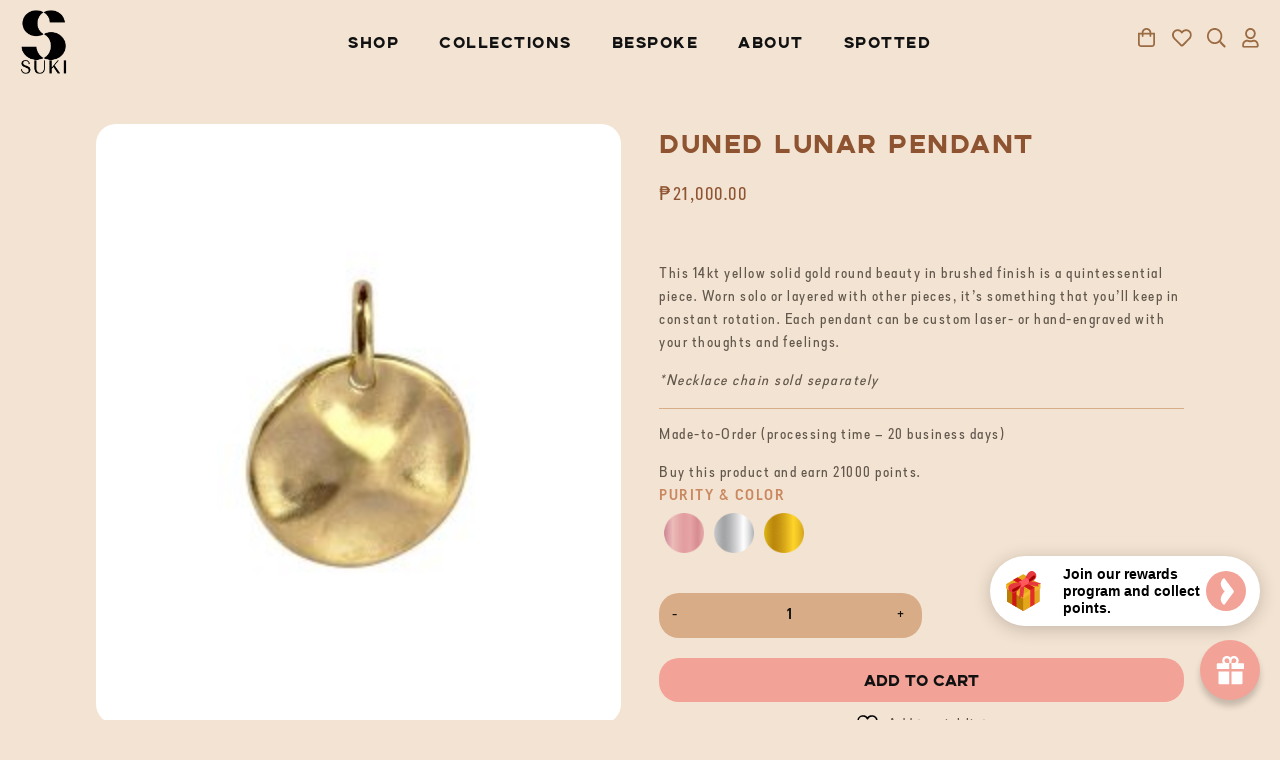

--- FILE ---
content_type: text/html; charset=UTF-8
request_url: https://sukijewelry.ph/product/duned-lunar-pendant/
body_size: 25603
content:
<!DOCTYPE html>
<html lang="en">

<head>
    <meta charset="UTF-8">
    <meta name="viewport" content="width=device-width, initial-scale=1.0">
    <title>Suki Jewelry | Duned Lunar Pendant</title>
    <!-- Global site tag (gtag.js) - Google Analytics -->
    <script async src="https://www.googletagmanager.com/gtag/js?id=UA-124327312-1"></script>
    <script>
    window.dataLayer = window.dataLayer || [];

    function gtag() {
        dataLayer.push(arguments);
    }
    gtag('js', new Date());

    gtag('config', 'UA-124327312-1');
    </script>
    				<script>document.documentElement.className = document.documentElement.className + ' yes-js js_active js'</script>
			        <script>
            window.beans_radix = "woocommerce";
            window.beans_card = "card_0cichism";
        </script>
        <meta name='robots' content='index, follow, max-image-preview:large, max-snippet:-1, max-video-preview:-1' />
	<style>img:is([sizes="auto" i], [sizes^="auto," i]) { contain-intrinsic-size: 3000px 1500px }</style>
	
	<!-- This site is optimized with the Yoast SEO plugin v26.7 - https://yoast.com/wordpress/plugins/seo/ -->
	<link rel="canonical" href="https://sukijewelry.ph/product/duned-lunar-pendant/" />
	<meta property="og:locale" content="en_US" />
	<meta property="og:type" content="article" />
	<meta property="og:title" content="Suki Jewelry | Duned Lunar Pendant" />
	<meta property="og:description" content="This 14kt yellow solid gold round beauty in brushed finish is a quintessential piece. Worn solo or layered with other pieces, it’s something that you’ll keep in constant rotation. Each pendant can be custom laser- or hand-engraved with your thoughts and feelings.  *Necklace chain sold separately    Made-to-Order (processing time — 20 business days)" />
	<meta property="og:url" content="https://sukijewelry.ph/product/duned-lunar-pendant/" />
	<meta property="og:site_name" content="Suki Jewelry" />
	<meta property="article:modified_time" content="2024-10-22T09:52:50+00:00" />
	<meta property="og:image" content="https://sukijewelry.ph/wp-content/uploads/2024/03/Lunar-Pendant-Duned-YG.jpg.jpg" />
	<meta property="og:image:width" content="1500" />
	<meta property="og:image:height" content="1500" />
	<meta property="og:image:type" content="image/jpeg" />
	<meta name="twitter:card" content="summary_large_image" />
	<meta name="twitter:label1" content="Est. reading time" />
	<meta name="twitter:data1" content="1 minute" />
	<script type="application/ld+json" class="yoast-schema-graph">{"@context":"https://schema.org","@graph":[{"@type":"WebPage","@id":"https://sukijewelry.ph/product/duned-lunar-pendant/","url":"https://sukijewelry.ph/product/duned-lunar-pendant/","name":"Suki Jewelry | Duned Lunar Pendant","isPartOf":{"@id":"https://sukijewelry.ph/#website"},"primaryImageOfPage":{"@id":"https://sukijewelry.ph/product/duned-lunar-pendant/#primaryimage"},"image":{"@id":"https://sukijewelry.ph/product/duned-lunar-pendant/#primaryimage"},"thumbnailUrl":"https://sukijewelry.ph/wp-content/uploads/2024/03/Lunar-Pendant-Duned-YG.jpg.jpg","datePublished":"2024-03-06T09:11:24+00:00","dateModified":"2024-10-22T09:52:50+00:00","breadcrumb":{"@id":"https://sukijewelry.ph/product/duned-lunar-pendant/#breadcrumb"},"inLanguage":"en-US","potentialAction":[{"@type":"ReadAction","target":["https://sukijewelry.ph/product/duned-lunar-pendant/"]}]},{"@type":"ImageObject","inLanguage":"en-US","@id":"https://sukijewelry.ph/product/duned-lunar-pendant/#primaryimage","url":"https://sukijewelry.ph/wp-content/uploads/2024/03/Lunar-Pendant-Duned-YG.jpg.jpg","contentUrl":"https://sukijewelry.ph/wp-content/uploads/2024/03/Lunar-Pendant-Duned-YG.jpg.jpg","width":1500,"height":1500},{"@type":"BreadcrumbList","@id":"https://sukijewelry.ph/product/duned-lunar-pendant/#breadcrumb","itemListElement":[{"@type":"ListItem","position":1,"name":"All","item":"https://sukijewelry.ph/woocomerce-shop/"},{"@type":"ListItem","position":2,"name":"Duned Lunar Pendant"}]},{"@type":"WebSite","@id":"https://sukijewelry.ph/#website","url":"https://sukijewelry.ph/","name":"Suki Jewelry","description":"A New Generation of Fine Jewelry","publisher":{"@id":"https://sukijewelry.ph/#organization"},"potentialAction":[{"@type":"SearchAction","target":{"@type":"EntryPoint","urlTemplate":"https://sukijewelry.ph/?s={search_term_string}"},"query-input":{"@type":"PropertyValueSpecification","valueRequired":true,"valueName":"search_term_string"}}],"inLanguage":"en-US"},{"@type":"Organization","@id":"https://sukijewelry.ph/#organization","name":"Suki Jewelry","url":"https://sukijewelry.ph/","logo":{"@type":"ImageObject","inLanguage":"en-US","@id":"https://sukijewelry.ph/#/schema/logo/image/","url":"https://secureservercdn.net/45.40.148.206/i2z.264.myftpupload.com/wp-content/uploads/2021/07/Suki-Logo-Mark-e1626169854456.png?time=1665142692","contentUrl":"https://secureservercdn.net/45.40.148.206/i2z.264.myftpupload.com/wp-content/uploads/2021/07/Suki-Logo-Mark-e1626169854456.png?time=1665142692","width":100,"height":100,"caption":"Suki Jewelry"},"image":{"@id":"https://sukijewelry.ph/#/schema/logo/image/"}}]}</script>
	<!-- / Yoast SEO plugin. -->


<link rel='dns-prefetch' href='//cdn.trybeans.com' />
<link rel='dns-prefetch' href='//capi-automation.s3.us-east-2.amazonaws.com' />
<link rel='dns-prefetch' href='//maxcdn.bootstrapcdn.com' />
<script type="text/javascript">
/* <![CDATA[ */
window._wpemojiSettings = {"baseUrl":"https:\/\/s.w.org\/images\/core\/emoji\/16.0.1\/72x72\/","ext":".png","svgUrl":"https:\/\/s.w.org\/images\/core\/emoji\/16.0.1\/svg\/","svgExt":".svg","source":{"concatemoji":"https:\/\/sukijewelry.ph\/wp-includes\/js\/wp-emoji-release.min.js?ver=6.8.3"}};
/*! This file is auto-generated */
!function(s,n){var o,i,e;function c(e){try{var t={supportTests:e,timestamp:(new Date).valueOf()};sessionStorage.setItem(o,JSON.stringify(t))}catch(e){}}function p(e,t,n){e.clearRect(0,0,e.canvas.width,e.canvas.height),e.fillText(t,0,0);var t=new Uint32Array(e.getImageData(0,0,e.canvas.width,e.canvas.height).data),a=(e.clearRect(0,0,e.canvas.width,e.canvas.height),e.fillText(n,0,0),new Uint32Array(e.getImageData(0,0,e.canvas.width,e.canvas.height).data));return t.every(function(e,t){return e===a[t]})}function u(e,t){e.clearRect(0,0,e.canvas.width,e.canvas.height),e.fillText(t,0,0);for(var n=e.getImageData(16,16,1,1),a=0;a<n.data.length;a++)if(0!==n.data[a])return!1;return!0}function f(e,t,n,a){switch(t){case"flag":return n(e,"\ud83c\udff3\ufe0f\u200d\u26a7\ufe0f","\ud83c\udff3\ufe0f\u200b\u26a7\ufe0f")?!1:!n(e,"\ud83c\udde8\ud83c\uddf6","\ud83c\udde8\u200b\ud83c\uddf6")&&!n(e,"\ud83c\udff4\udb40\udc67\udb40\udc62\udb40\udc65\udb40\udc6e\udb40\udc67\udb40\udc7f","\ud83c\udff4\u200b\udb40\udc67\u200b\udb40\udc62\u200b\udb40\udc65\u200b\udb40\udc6e\u200b\udb40\udc67\u200b\udb40\udc7f");case"emoji":return!a(e,"\ud83e\udedf")}return!1}function g(e,t,n,a){var r="undefined"!=typeof WorkerGlobalScope&&self instanceof WorkerGlobalScope?new OffscreenCanvas(300,150):s.createElement("canvas"),o=r.getContext("2d",{willReadFrequently:!0}),i=(o.textBaseline="top",o.font="600 32px Arial",{});return e.forEach(function(e){i[e]=t(o,e,n,a)}),i}function t(e){var t=s.createElement("script");t.src=e,t.defer=!0,s.head.appendChild(t)}"undefined"!=typeof Promise&&(o="wpEmojiSettingsSupports",i=["flag","emoji"],n.supports={everything:!0,everythingExceptFlag:!0},e=new Promise(function(e){s.addEventListener("DOMContentLoaded",e,{once:!0})}),new Promise(function(t){var n=function(){try{var e=JSON.parse(sessionStorage.getItem(o));if("object"==typeof e&&"number"==typeof e.timestamp&&(new Date).valueOf()<e.timestamp+604800&&"object"==typeof e.supportTests)return e.supportTests}catch(e){}return null}();if(!n){if("undefined"!=typeof Worker&&"undefined"!=typeof OffscreenCanvas&&"undefined"!=typeof URL&&URL.createObjectURL&&"undefined"!=typeof Blob)try{var e="postMessage("+g.toString()+"("+[JSON.stringify(i),f.toString(),p.toString(),u.toString()].join(",")+"));",a=new Blob([e],{type:"text/javascript"}),r=new Worker(URL.createObjectURL(a),{name:"wpTestEmojiSupports"});return void(r.onmessage=function(e){c(n=e.data),r.terminate(),t(n)})}catch(e){}c(n=g(i,f,p,u))}t(n)}).then(function(e){for(var t in e)n.supports[t]=e[t],n.supports.everything=n.supports.everything&&n.supports[t],"flag"!==t&&(n.supports.everythingExceptFlag=n.supports.everythingExceptFlag&&n.supports[t]);n.supports.everythingExceptFlag=n.supports.everythingExceptFlag&&!n.supports.flag,n.DOMReady=!1,n.readyCallback=function(){n.DOMReady=!0}}).then(function(){return e}).then(function(){var e;n.supports.everything||(n.readyCallback(),(e=n.source||{}).concatemoji?t(e.concatemoji):e.wpemoji&&e.twemoji&&(t(e.twemoji),t(e.wpemoji)))}))}((window,document),window._wpemojiSettings);
/* ]]> */
</script>
<link rel='stylesheet' id='font-awesome-css' href='https://sukijewelry.ph/wp-content/plugins/woocommerce-ajax-filters/berocket/assets/css/font-awesome.min.css?ver=6.8.3' type='text/css' media='all' />
<style id='font-awesome-inline-css' type='text/css'>
[data-font="FontAwesome"]:before {font-family: 'FontAwesome' !important;content: attr(data-icon) !important;speak: none !important;font-weight: normal !important;font-variant: normal !important;text-transform: none !important;line-height: 1 !important;font-style: normal !important;-webkit-font-smoothing: antialiased !important;-moz-osx-font-smoothing: grayscale !important;}
</style>
<link rel='stylesheet' id='berocket_aapf_widget-style-css' href='https://sukijewelry.ph/wp-content/plugins/woocommerce-ajax-filters/assets/frontend/css/fullmain.min.css?ver=3.1.9.6' type='text/css' media='all' />
<style id='wp-emoji-styles-inline-css' type='text/css'>

	img.wp-smiley, img.emoji {
		display: inline !important;
		border: none !important;
		box-shadow: none !important;
		height: 1em !important;
		width: 1em !important;
		margin: 0 0.07em !important;
		vertical-align: -0.1em !important;
		background: none !important;
		padding: 0 !important;
	}
</style>
<link rel='stylesheet' id='wp-block-library-css' href='https://sukijewelry.ph/wp-includes/css/dist/block-library/style.min.css?ver=6.8.3' type='text/css' media='all' />
<style id='classic-theme-styles-inline-css' type='text/css'>
/*! This file is auto-generated */
.wp-block-button__link{color:#fff;background-color:#32373c;border-radius:9999px;box-shadow:none;text-decoration:none;padding:calc(.667em + 2px) calc(1.333em + 2px);font-size:1.125em}.wp-block-file__button{background:#32373c;color:#fff;text-decoration:none}
</style>
<link rel='stylesheet' id='wp-components-css' href='https://sukijewelry.ph/wp-includes/css/dist/components/style.min.css?ver=6.8.3' type='text/css' media='all' />
<link rel='stylesheet' id='wp-preferences-css' href='https://sukijewelry.ph/wp-includes/css/dist/preferences/style.min.css?ver=6.8.3' type='text/css' media='all' />
<link rel='stylesheet' id='wp-block-editor-css' href='https://sukijewelry.ph/wp-includes/css/dist/block-editor/style.min.css?ver=6.8.3' type='text/css' media='all' />
<link rel='stylesheet' id='popup-maker-block-library-style-css' href='https://sukijewelry.ph/wp-content/plugins/popup-maker/dist/packages/block-library-style.css?ver=dbea705cfafe089d65f1' type='text/css' media='all' />
<link rel='stylesheet' id='jquery-selectBox-css' href='https://sukijewelry.ph/wp-content/plugins/yith-woocommerce-wishlist/assets/css/jquery.selectBox.css?ver=1.2.0' type='text/css' media='all' />
<link rel='stylesheet' id='woocommerce_prettyPhoto_css-css' href='//sukijewelry.ph/wp-content/plugins/woocommerce/assets/css/prettyPhoto.css?ver=3.1.6' type='text/css' media='all' />
<link rel='stylesheet' id='yith-wcwl-main-css' href='https://sukijewelry.ph/wp-content/plugins/yith-woocommerce-wishlist/assets/css/style.css?ver=4.11.0' type='text/css' media='all' />
<style id='yith-wcwl-main-inline-css' type='text/css'>
 :root { --color-add-to-wishlist-background: rgb(51,51,51); --color-add-to-wishlist-text: #FFFFFF; --color-add-to-wishlist-border: #333333; --color-add-to-wishlist-background-hover: #333333; --color-add-to-wishlist-text-hover: #FFFFFF; --color-add-to-wishlist-border-hover: #333333; --rounded-corners-radius: 20px; --add-to-cart-rounded-corners-radius: 16px; --color-headers-background: #F4F4F4; --feedback-duration: 3s }  .add-to-wishlist-before_image .yith-wcwl-add-to-wishlist i {
font-size: 1rem;
color: var(--dark-pink)
}
 :root { --color-add-to-wishlist-background: rgb(51,51,51); --color-add-to-wishlist-text: #FFFFFF; --color-add-to-wishlist-border: #333333; --color-add-to-wishlist-background-hover: #333333; --color-add-to-wishlist-text-hover: #FFFFFF; --color-add-to-wishlist-border-hover: #333333; --rounded-corners-radius: 20px; --add-to-cart-rounded-corners-radius: 16px; --color-headers-background: #F4F4F4; --feedback-duration: 3s }  .add-to-wishlist-before_image .yith-wcwl-add-to-wishlist i {
font-size: 1rem;
color: var(--dark-pink)
}
</style>
<style id='global-styles-inline-css' type='text/css'>
:root{--wp--preset--aspect-ratio--square: 1;--wp--preset--aspect-ratio--4-3: 4/3;--wp--preset--aspect-ratio--3-4: 3/4;--wp--preset--aspect-ratio--3-2: 3/2;--wp--preset--aspect-ratio--2-3: 2/3;--wp--preset--aspect-ratio--16-9: 16/9;--wp--preset--aspect-ratio--9-16: 9/16;--wp--preset--color--black: #000000;--wp--preset--color--cyan-bluish-gray: #abb8c3;--wp--preset--color--white: #ffffff;--wp--preset--color--pale-pink: #f78da7;--wp--preset--color--vivid-red: #cf2e2e;--wp--preset--color--luminous-vivid-orange: #ff6900;--wp--preset--color--luminous-vivid-amber: #fcb900;--wp--preset--color--light-green-cyan: #7bdcb5;--wp--preset--color--vivid-green-cyan: #00d084;--wp--preset--color--pale-cyan-blue: #8ed1fc;--wp--preset--color--vivid-cyan-blue: #0693e3;--wp--preset--color--vivid-purple: #9b51e0;--wp--preset--gradient--vivid-cyan-blue-to-vivid-purple: linear-gradient(135deg,rgba(6,147,227,1) 0%,rgb(155,81,224) 100%);--wp--preset--gradient--light-green-cyan-to-vivid-green-cyan: linear-gradient(135deg,rgb(122,220,180) 0%,rgb(0,208,130) 100%);--wp--preset--gradient--luminous-vivid-amber-to-luminous-vivid-orange: linear-gradient(135deg,rgba(252,185,0,1) 0%,rgba(255,105,0,1) 100%);--wp--preset--gradient--luminous-vivid-orange-to-vivid-red: linear-gradient(135deg,rgba(255,105,0,1) 0%,rgb(207,46,46) 100%);--wp--preset--gradient--very-light-gray-to-cyan-bluish-gray: linear-gradient(135deg,rgb(238,238,238) 0%,rgb(169,184,195) 100%);--wp--preset--gradient--cool-to-warm-spectrum: linear-gradient(135deg,rgb(74,234,220) 0%,rgb(151,120,209) 20%,rgb(207,42,186) 40%,rgb(238,44,130) 60%,rgb(251,105,98) 80%,rgb(254,248,76) 100%);--wp--preset--gradient--blush-light-purple: linear-gradient(135deg,rgb(255,206,236) 0%,rgb(152,150,240) 100%);--wp--preset--gradient--blush-bordeaux: linear-gradient(135deg,rgb(254,205,165) 0%,rgb(254,45,45) 50%,rgb(107,0,62) 100%);--wp--preset--gradient--luminous-dusk: linear-gradient(135deg,rgb(255,203,112) 0%,rgb(199,81,192) 50%,rgb(65,88,208) 100%);--wp--preset--gradient--pale-ocean: linear-gradient(135deg,rgb(255,245,203) 0%,rgb(182,227,212) 50%,rgb(51,167,181) 100%);--wp--preset--gradient--electric-grass: linear-gradient(135deg,rgb(202,248,128) 0%,rgb(113,206,126) 100%);--wp--preset--gradient--midnight: linear-gradient(135deg,rgb(2,3,129) 0%,rgb(40,116,252) 100%);--wp--preset--font-size--small: 13px;--wp--preset--font-size--medium: 20px;--wp--preset--font-size--large: 36px;--wp--preset--font-size--x-large: 42px;--wp--preset--spacing--20: 0.44rem;--wp--preset--spacing--30: 0.67rem;--wp--preset--spacing--40: 1rem;--wp--preset--spacing--50: 1.5rem;--wp--preset--spacing--60: 2.25rem;--wp--preset--spacing--70: 3.38rem;--wp--preset--spacing--80: 5.06rem;--wp--preset--shadow--natural: 6px 6px 9px rgba(0, 0, 0, 0.2);--wp--preset--shadow--deep: 12px 12px 50px rgba(0, 0, 0, 0.4);--wp--preset--shadow--sharp: 6px 6px 0px rgba(0, 0, 0, 0.2);--wp--preset--shadow--outlined: 6px 6px 0px -3px rgba(255, 255, 255, 1), 6px 6px rgba(0, 0, 0, 1);--wp--preset--shadow--crisp: 6px 6px 0px rgba(0, 0, 0, 1);}:where(.is-layout-flex){gap: 0.5em;}:where(.is-layout-grid){gap: 0.5em;}body .is-layout-flex{display: flex;}.is-layout-flex{flex-wrap: wrap;align-items: center;}.is-layout-flex > :is(*, div){margin: 0;}body .is-layout-grid{display: grid;}.is-layout-grid > :is(*, div){margin: 0;}:where(.wp-block-columns.is-layout-flex){gap: 2em;}:where(.wp-block-columns.is-layout-grid){gap: 2em;}:where(.wp-block-post-template.is-layout-flex){gap: 1.25em;}:where(.wp-block-post-template.is-layout-grid){gap: 1.25em;}.has-black-color{color: var(--wp--preset--color--black) !important;}.has-cyan-bluish-gray-color{color: var(--wp--preset--color--cyan-bluish-gray) !important;}.has-white-color{color: var(--wp--preset--color--white) !important;}.has-pale-pink-color{color: var(--wp--preset--color--pale-pink) !important;}.has-vivid-red-color{color: var(--wp--preset--color--vivid-red) !important;}.has-luminous-vivid-orange-color{color: var(--wp--preset--color--luminous-vivid-orange) !important;}.has-luminous-vivid-amber-color{color: var(--wp--preset--color--luminous-vivid-amber) !important;}.has-light-green-cyan-color{color: var(--wp--preset--color--light-green-cyan) !important;}.has-vivid-green-cyan-color{color: var(--wp--preset--color--vivid-green-cyan) !important;}.has-pale-cyan-blue-color{color: var(--wp--preset--color--pale-cyan-blue) !important;}.has-vivid-cyan-blue-color{color: var(--wp--preset--color--vivid-cyan-blue) !important;}.has-vivid-purple-color{color: var(--wp--preset--color--vivid-purple) !important;}.has-black-background-color{background-color: var(--wp--preset--color--black) !important;}.has-cyan-bluish-gray-background-color{background-color: var(--wp--preset--color--cyan-bluish-gray) !important;}.has-white-background-color{background-color: var(--wp--preset--color--white) !important;}.has-pale-pink-background-color{background-color: var(--wp--preset--color--pale-pink) !important;}.has-vivid-red-background-color{background-color: var(--wp--preset--color--vivid-red) !important;}.has-luminous-vivid-orange-background-color{background-color: var(--wp--preset--color--luminous-vivid-orange) !important;}.has-luminous-vivid-amber-background-color{background-color: var(--wp--preset--color--luminous-vivid-amber) !important;}.has-light-green-cyan-background-color{background-color: var(--wp--preset--color--light-green-cyan) !important;}.has-vivid-green-cyan-background-color{background-color: var(--wp--preset--color--vivid-green-cyan) !important;}.has-pale-cyan-blue-background-color{background-color: var(--wp--preset--color--pale-cyan-blue) !important;}.has-vivid-cyan-blue-background-color{background-color: var(--wp--preset--color--vivid-cyan-blue) !important;}.has-vivid-purple-background-color{background-color: var(--wp--preset--color--vivid-purple) !important;}.has-black-border-color{border-color: var(--wp--preset--color--black) !important;}.has-cyan-bluish-gray-border-color{border-color: var(--wp--preset--color--cyan-bluish-gray) !important;}.has-white-border-color{border-color: var(--wp--preset--color--white) !important;}.has-pale-pink-border-color{border-color: var(--wp--preset--color--pale-pink) !important;}.has-vivid-red-border-color{border-color: var(--wp--preset--color--vivid-red) !important;}.has-luminous-vivid-orange-border-color{border-color: var(--wp--preset--color--luminous-vivid-orange) !important;}.has-luminous-vivid-amber-border-color{border-color: var(--wp--preset--color--luminous-vivid-amber) !important;}.has-light-green-cyan-border-color{border-color: var(--wp--preset--color--light-green-cyan) !important;}.has-vivid-green-cyan-border-color{border-color: var(--wp--preset--color--vivid-green-cyan) !important;}.has-pale-cyan-blue-border-color{border-color: var(--wp--preset--color--pale-cyan-blue) !important;}.has-vivid-cyan-blue-border-color{border-color: var(--wp--preset--color--vivid-cyan-blue) !important;}.has-vivid-purple-border-color{border-color: var(--wp--preset--color--vivid-purple) !important;}.has-vivid-cyan-blue-to-vivid-purple-gradient-background{background: var(--wp--preset--gradient--vivid-cyan-blue-to-vivid-purple) !important;}.has-light-green-cyan-to-vivid-green-cyan-gradient-background{background: var(--wp--preset--gradient--light-green-cyan-to-vivid-green-cyan) !important;}.has-luminous-vivid-amber-to-luminous-vivid-orange-gradient-background{background: var(--wp--preset--gradient--luminous-vivid-amber-to-luminous-vivid-orange) !important;}.has-luminous-vivid-orange-to-vivid-red-gradient-background{background: var(--wp--preset--gradient--luminous-vivid-orange-to-vivid-red) !important;}.has-very-light-gray-to-cyan-bluish-gray-gradient-background{background: var(--wp--preset--gradient--very-light-gray-to-cyan-bluish-gray) !important;}.has-cool-to-warm-spectrum-gradient-background{background: var(--wp--preset--gradient--cool-to-warm-spectrum) !important;}.has-blush-light-purple-gradient-background{background: var(--wp--preset--gradient--blush-light-purple) !important;}.has-blush-bordeaux-gradient-background{background: var(--wp--preset--gradient--blush-bordeaux) !important;}.has-luminous-dusk-gradient-background{background: var(--wp--preset--gradient--luminous-dusk) !important;}.has-pale-ocean-gradient-background{background: var(--wp--preset--gradient--pale-ocean) !important;}.has-electric-grass-gradient-background{background: var(--wp--preset--gradient--electric-grass) !important;}.has-midnight-gradient-background{background: var(--wp--preset--gradient--midnight) !important;}.has-small-font-size{font-size: var(--wp--preset--font-size--small) !important;}.has-medium-font-size{font-size: var(--wp--preset--font-size--medium) !important;}.has-large-font-size{font-size: var(--wp--preset--font-size--large) !important;}.has-x-large-font-size{font-size: var(--wp--preset--font-size--x-large) !important;}
:where(.wp-block-post-template.is-layout-flex){gap: 1.25em;}:where(.wp-block-post-template.is-layout-grid){gap: 1.25em;}
:where(.wp-block-columns.is-layout-flex){gap: 2em;}:where(.wp-block-columns.is-layout-grid){gap: 2em;}
:root :where(.wp-block-pullquote){font-size: 1.5em;line-height: 1.6;}
</style>
<link rel='stylesheet' id='contact-form-7-css' href='https://sukijewelry.ph/wp-content/plugins/contact-form-7/includes/css/styles.css?ver=6.1.4' type='text/css' media='all' />
<style id='woocommerce-inline-inline-css' type='text/css'>
.woocommerce form .form-row .required { visibility: visible; }
</style>
<link rel='stylesheet' id='godaddy-styles-css' href='https://sukijewelry.ph/wp-content/mu-plugins/vendor/wpex/godaddy-launch/includes/Dependencies/GoDaddy/Styles/build/latest.css?ver=2.0.2' type='text/css' media='all' />
<link rel='stylesheet' id='dgwt-wcas-style-css' href='https://sukijewelry.ph/wp-content/plugins/ajax-search-for-woocommerce/assets/css/style.min.css?ver=1.32.2' type='text/css' media='all' />
<link rel='stylesheet' id='style-css' href='https://sukijewelry.ph/wp-content/themes/dot_suki/style.css?ver=6.8.3' type='text/css' media='all' />
<link rel='stylesheet' id='layout-css' href='https://sukijewelry.ph/wp-content/themes/dot_suki/layout/layout.css?ver=6.8.3' type='text/css' media='all' />
<link rel='stylesheet' id='responsive-css' href='https://sukijewelry.ph/wp-content/themes/dot_suki/layout/responsive.css?ver=6.8.3' type='text/css' media='all' />
<link rel='stylesheet' id='slick-css' href='https://sukijewelry.ph/wp-content/themes/dot_suki/layout/slick.css?ver=6.8.3' type='text/css' media='all' />
<link rel='stylesheet' id='animate-css' href='https://sukijewelry.ph/wp-content/themes/dot_suki/layout/animate.css?ver=6.8.3' type='text/css' media='all' />
<link rel='stylesheet' id='fontawesome-css' href='https://maxcdn.bootstrapcdn.com/font-awesome/4.7.0/css/font-awesome.min.css?ver=6.8.3' type='text/css' media='all' />
<link rel='stylesheet' id='beans-style-css' href='https://sukijewelry.ph/wp-content/plugins/beans-woocommerce-loyalty-rewards/assets/css/beans-storefront.css?ver=6.8.3' type='text/css' media='all' />
<script type="text/javascript" src="https://sukijewelry.ph/wp-includes/js/jquery/jquery.min.js?ver=3.7.1" id="jquery-core-js"></script>
<script type="text/javascript" src="https://sukijewelry.ph/wp-includes/js/jquery/jquery-migrate.min.js?ver=3.4.1" id="jquery-migrate-js"></script>
<script type="text/javascript" src="https://sukijewelry.ph/wp-content/plugins/woocommerce/assets/js/jquery-blockui/jquery.blockUI.min.js?ver=2.7.0-wc.10.4.3" id="wc-jquery-blockui-js" defer="defer" data-wp-strategy="defer"></script>
<script type="text/javascript" id="wc-add-to-cart-js-extra">
/* <![CDATA[ */
var wc_add_to_cart_params = {"ajax_url":"\/wp-admin\/admin-ajax.php","wc_ajax_url":"\/?wc-ajax=%%endpoint%%","i18n_view_cart":"View cart","cart_url":"https:\/\/sukijewelry.ph\/cart\/","is_cart":"","cart_redirect_after_add":"no"};
/* ]]> */
</script>
<script type="text/javascript" src="https://sukijewelry.ph/wp-content/plugins/woocommerce/assets/js/frontend/add-to-cart.min.js?ver=10.4.3" id="wc-add-to-cart-js" defer="defer" data-wp-strategy="defer"></script>
<script type="text/javascript" src="https://sukijewelry.ph/wp-content/plugins/woocommerce/assets/js/zoom/jquery.zoom.min.js?ver=1.7.21-wc.10.4.3" id="wc-zoom-js" defer="defer" data-wp-strategy="defer"></script>
<script type="text/javascript" src="https://sukijewelry.ph/wp-content/plugins/woocommerce/assets/js/flexslider/jquery.flexslider.min.js?ver=2.7.2-wc.10.4.3" id="wc-flexslider-js" defer="defer" data-wp-strategy="defer"></script>
<script type="text/javascript" id="wc-single-product-js-extra">
/* <![CDATA[ */
var wc_single_product_params = {"i18n_required_rating_text":"Please select a rating","i18n_rating_options":["1 of 5 stars","2 of 5 stars","3 of 5 stars","4 of 5 stars","5 of 5 stars"],"i18n_product_gallery_trigger_text":"View full-screen image gallery","review_rating_required":"no","flexslider":{"rtl":false,"animation":"slide","smoothHeight":true,"directionNav":false,"controlNav":"thumbnails","slideshow":false,"animationSpeed":500,"animationLoop":false,"allowOneSlide":false},"zoom_enabled":"1","zoom_options":[],"photoswipe_enabled":"","photoswipe_options":{"shareEl":false,"closeOnScroll":false,"history":false,"hideAnimationDuration":0,"showAnimationDuration":0},"flexslider_enabled":"1"};
/* ]]> */
</script>
<script type="text/javascript" src="https://sukijewelry.ph/wp-content/plugins/woocommerce/assets/js/frontend/single-product.min.js?ver=10.4.3" id="wc-single-product-js" defer="defer" data-wp-strategy="defer"></script>
<script type="text/javascript" src="https://sukijewelry.ph/wp-content/plugins/woocommerce/assets/js/js-cookie/js.cookie.min.js?ver=2.1.4-wc.10.4.3" id="wc-js-cookie-js" defer="defer" data-wp-strategy="defer"></script>
<script type="text/javascript" id="woocommerce-js-extra">
/* <![CDATA[ */
var woocommerce_params = {"ajax_url":"\/wp-admin\/admin-ajax.php","wc_ajax_url":"\/?wc-ajax=%%endpoint%%","i18n_password_show":"Show password","i18n_password_hide":"Hide password"};
/* ]]> */
</script>
<script type="text/javascript" src="https://sukijewelry.ph/wp-content/plugins/woocommerce/assets/js/frontend/woocommerce.min.js?ver=10.4.3" id="woocommerce-js" defer="defer" data-wp-strategy="defer"></script>
<script type="text/javascript" src="https://cdn.trybeans.com/lib/ultimate/edge/woocommerce/ultimate.beans.js?radix=woocommerce&amp;trellis_version=20240529&amp;beans_card_id=card_0cichism&amp;ver=1768610304" id="beans-ultimate-js-js"></script>
<link rel="https://api.w.org/" href="https://sukijewelry.ph/wp-json/" /><link rel="alternate" title="JSON" type="application/json" href="https://sukijewelry.ph/wp-json/wp/v2/product/11891" /><link rel="EditURI" type="application/rsd+xml" title="RSD" href="https://sukijewelry.ph/xmlrpc.php?rsd" />
<meta name="generator" content="WordPress 6.8.3" />
<meta name="generator" content="WooCommerce 10.4.3" />
<link rel='shortlink' href='https://sukijewelry.ph/?p=11891' />
<link rel="alternate" title="oEmbed (JSON)" type="application/json+oembed" href="https://sukijewelry.ph/wp-json/oembed/1.0/embed?url=https%3A%2F%2Fsukijewelry.ph%2Fproduct%2Fduned-lunar-pendant%2F" />
<link rel="alternate" title="oEmbed (XML)" type="text/xml+oembed" href="https://sukijewelry.ph/wp-json/oembed/1.0/embed?url=https%3A%2F%2Fsukijewelry.ph%2Fproduct%2Fduned-lunar-pendant%2F&#038;format=xml" />
		<style>
			.dgwt-wcas-ico-magnifier,.dgwt-wcas-ico-magnifier-handler{max-width:20px}.dgwt-wcas-search-wrapp{max-width:600px}		</style>
			<noscript><style>.woocommerce-product-gallery{ opacity: 1 !important; }</style></noscript>
				<script  type="text/javascript">
				!function(f,b,e,v,n,t,s){if(f.fbq)return;n=f.fbq=function(){n.callMethod?
					n.callMethod.apply(n,arguments):n.queue.push(arguments)};if(!f._fbq)f._fbq=n;
					n.push=n;n.loaded=!0;n.version='2.0';n.queue=[];t=b.createElement(e);t.async=!0;
					t.src=v;s=b.getElementsByTagName(e)[0];s.parentNode.insertBefore(t,s)}(window,
					document,'script','https://connect.facebook.net/en_US/fbevents.js');
			</script>
			<!-- WooCommerce Facebook Integration Begin -->
			<script  type="text/javascript">

				fbq('init', '826872811642860', {}, {
    "agent": "woocommerce_0-10.4.3-3.5.15"
});

				document.addEventListener( 'DOMContentLoaded', function() {
					// Insert placeholder for events injected when a product is added to the cart through AJAX.
					document.body.insertAdjacentHTML( 'beforeend', '<div class=\"wc-facebook-pixel-event-placeholder\"></div>' );
				}, false );

			</script>
			<!-- WooCommerce Facebook Integration End -->
			<link rel="icon" href="https://sukijewelry.ph/wp-content/uploads/2023/10/cropped-Suki-Logo-Mark-Custom-32x32.png" sizes="32x32" />
<link rel="icon" href="https://sukijewelry.ph/wp-content/uploads/2023/10/cropped-Suki-Logo-Mark-Custom-192x192.png" sizes="192x192" />
<link rel="apple-touch-icon" href="https://sukijewelry.ph/wp-content/uploads/2023/10/cropped-Suki-Logo-Mark-Custom-180x180.png" />
<meta name="msapplication-TileImage" content="https://sukijewelry.ph/wp-content/uploads/2023/10/cropped-Suki-Logo-Mark-Custom-270x270.png" />
</head>

<body class="wp-singular product-template-default single single-product postid-11891 wp-theme-dot_suki theme-dot_suki woocommerce woocommerce-page woocommerce-demo-store woocommerce-no-js">
    <div class="preloader">
        <!-- circle -->
        <!-- <figure class="circle" data-percent="100">
                <img class="suki-logo" src="/img/suki-logo.png">
                <svg width="200" height="200">
                    <circle class="outer" cx="75" cy="110" r="35" transform="rotate(-90, 95, 95)"></circle>
                </svg>
            </figure> -->
        <img class="suki-logo" src="https://sukijewelry.ph/wp-content/themes/dot_suki/img/suki-preloader-v2.gif">
    </div>
    <!-- MAIN SITE HEADER -->
    <header class="sticky">
        <div id="main-navigation">
            <div class="container">
                <div class="row">
                    <div class="grid">

                        <div class="col">
                            <a href="https://sukijewelry.ph"><img class="suki-logo"
                                    src="https://sukijewelry.ph/wp-content/themes/dot_suki/img/suki-logo.png"
                                    alt="Suki logo"></a>
                        </div>

                        <div class="col">
                            <div class="menu-main-menu-container"><ul id="menu-main-menu" class="menu"><li id="menu-item-36" class="menu-item menu-item-type-post_type menu-item-object-page menu-item-36"><a href="https://sukijewelry.ph/shop/">Shop</a></li>
<li id="menu-item-138" class="menu-item menu-item-type-post_type menu-item-object-page menu-item-138"><a href="https://sukijewelry.ph/collections/">Collections</a></li>
<li id="menu-item-34" class="menu-item menu-item-type-post_type menu-item-object-page menu-item-34"><a href="https://sukijewelry.ph/bespoke/">Bespoke</a></li>
<li id="menu-item-32" class="menu-item menu-item-type-post_type menu-item-object-page menu-item-32"><a href="https://sukijewelry.ph/about/">About</a></li>
<li id="menu-item-7061" class="menu-item menu-item-type-post_type menu-item-object-page menu-item-7061"><a href="https://sukijewelry.ph/suki-spotted/">Spotted</a></li>
</ul></div>                        </div>

                        <div class="col grid">

                            <div class="cart" id="mini_cart_trigger">

                                
                                <a class="cart-contents">

                                    
                                </a>

                                
                            </div>

                            <div class="wishlist">

                                <div class="wishlist__icon">

                                    <a href="https://sukijewelry.ph/wishlist/">
                                        <img src="https://sukijewelry.ph/wp-content/themes/dot_suki/svg/heart.svg" alt="">
                                    </a>

                                </div>

                            </div>


                            <div class="search">

                                <div class="search__btn">
                                    <a id="searh__btn__icon"><img
                                            src="https://sukijewelry.ph/wp-content/themes/dot_suki/svg/search.svg"
                                            alt="search.."></a>
                                    <a class="close">
                                        <img src="https://sukijewelry.ph/wp-content/themes/dot_suki/svg/close.svg" alt="">
                                    </a>
                                </div>

                                <div class="search__bar center">

                                    <div  class="dgwt-wcas-search-wrapp dgwt-wcas-no-submit woocommerce dgwt-wcas-style-solaris js-dgwt-wcas-layout-classic dgwt-wcas-layout-classic js-dgwt-wcas-mobile-overlay-enabled">
		<form class="dgwt-wcas-search-form" role="search" action="https://sukijewelry.ph/" method="get">
		<div class="dgwt-wcas-sf-wrapp">
							<svg
					class="dgwt-wcas-ico-magnifier" xmlns="http://www.w3.org/2000/svg"
					xmlns:xlink="http://www.w3.org/1999/xlink" x="0px" y="0px"
					viewBox="0 0 51.539 51.361" xml:space="preserve">
					<path 						d="M51.539,49.356L37.247,35.065c3.273-3.74,5.272-8.623,5.272-13.983c0-11.742-9.518-21.26-21.26-21.26 S0,9.339,0,21.082s9.518,21.26,21.26,21.26c5.361,0,10.244-1.999,13.983-5.272l14.292,14.292L51.539,49.356z M2.835,21.082 c0-10.176,8.249-18.425,18.425-18.425s18.425,8.249,18.425,18.425S31.436,39.507,21.26,39.507S2.835,31.258,2.835,21.082z"/>
				</svg>
							<label class="screen-reader-text"
				for="dgwt-wcas-search-input-1">
				Products search			</label>

			<input
				id="dgwt-wcas-search-input-1"
				type="search"
				class="dgwt-wcas-search-input"
				name="s"
				value=""
				placeholder="Search for products..."
				autocomplete="off"
							/>
			<div class="dgwt-wcas-preloader"></div>

			<div class="dgwt-wcas-voice-search"></div>

			
			<input type="hidden" name="post_type" value="product"/>
			<input type="hidden" name="dgwt_wcas" value="1"/>

			
					</div>
	</form>
</div>

                                </div>

                            </div>

                            <div class="account">

                                <div class="account__icon">

                                    <a href="https://sukijewelry.ph/my-account/">
                                        <img src="https://sukijewelry.ph/wp-content/themes/dot_suki/svg/account-light.svg"
                                            alt="">
                                    </a>

                                </div>

                            </div>

                        </div>

                    </div>
                </div>
            </div>

        </div>

        <div class="mobile-nav">
            <!-- MOBILE NAVIGATION -->

            <div class="mobile-nav__head">
                <!-- MOBILE NAV HEAD -->

                <div class="grid">

                    <div class="col col--cart">

                        <div class="account">

                            <div class="account__icon">

                                <a href="https://sukijewelry.ph/my-account/">
                                    <img src="https://sukijewelry.ph/wp-content/themes/dot_suki/svg/account-light.svg" alt="">
                                </a>

                            </div>

                        </div>

                        <div class="cart">

                            
                            <a class="cart-contents" href="https://sukijewelry.ph/cart/"
                                title="View your shopping cart">

                                
                            </a>

                            
                        </div>

                        <div class="wishlist">

                            <div class="wishlist__icon">

                                <a href="https://sukijewelry.ph/wishlist/">
                                    <img src="https://sukijewelry.ph/wp-content/themes/dot_suki/svg/heart.svg" alt="">
                                </a>

                            </div>

                        </div>

                    </div>

                    <div class="col col--logo">

                        <a href="https://sukijewelry.ph"><img
                                src="https://sukijewelry.ph/wp-content/themes/dot_suki/img/suki-logo.png"
                                alt="Suki logo"></a>

                    </div>

                    <div class="col col--search">
                        <div class="search__btn">
                            <a id="m_search__btn__icon"><img
                                    src="https://sukijewelry.ph/wp-content/themes/dot_suki/svg/search.svg" alt="search.."></a>
                            <a class="close">
                                <img src="https://sukijewelry.ph/wp-content/themes/dot_suki/svg/close.svg" alt="">
                            </a>
                        </div>
                        <div class="col--hamburger">
                            <div></div>
                            <div></div>
                            <div></div>

                        </div>

                        <div class="search__bar center">

                            <div  class="dgwt-wcas-search-wrapp dgwt-wcas-no-submit woocommerce dgwt-wcas-style-solaris js-dgwt-wcas-layout-classic dgwt-wcas-layout-classic js-dgwt-wcas-mobile-overlay-enabled">
		<form class="dgwt-wcas-search-form" role="search" action="https://sukijewelry.ph/" method="get">
		<div class="dgwt-wcas-sf-wrapp">
							<svg
					class="dgwt-wcas-ico-magnifier" xmlns="http://www.w3.org/2000/svg"
					xmlns:xlink="http://www.w3.org/1999/xlink" x="0px" y="0px"
					viewBox="0 0 51.539 51.361" xml:space="preserve">
					<path 						d="M51.539,49.356L37.247,35.065c3.273-3.74,5.272-8.623,5.272-13.983c0-11.742-9.518-21.26-21.26-21.26 S0,9.339,0,21.082s9.518,21.26,21.26,21.26c5.361,0,10.244-1.999,13.983-5.272l14.292,14.292L51.539,49.356z M2.835,21.082 c0-10.176,8.249-18.425,18.425-18.425s18.425,8.249,18.425,18.425S31.436,39.507,21.26,39.507S2.835,31.258,2.835,21.082z"/>
				</svg>
							<label class="screen-reader-text"
				for="dgwt-wcas-search-input-2">
				Products search			</label>

			<input
				id="dgwt-wcas-search-input-2"
				type="search"
				class="dgwt-wcas-search-input"
				name="s"
				value=""
				placeholder="Search for products..."
				autocomplete="off"
							/>
			<div class="dgwt-wcas-preloader"></div>

			<div class="dgwt-wcas-voice-search"></div>

			
			<input type="hidden" name="post_type" value="product"/>
			<input type="hidden" name="dgwt_wcas" value="1"/>

			
					</div>
	</form>
</div>

                        </div>
                    </div>

                </div>

            </div>
            <!--# MOBILE NAV HEAD -->


            <div class="mobile-nav__body">

                <div class="padding">

                    <div class="wrapper">

                        <div class="search">

                            <div class="search__bar center">

                                <div  class="dgwt-wcas-search-wrapp dgwt-wcas-no-submit woocommerce dgwt-wcas-style-solaris js-dgwt-wcas-layout-classic dgwt-wcas-layout-classic js-dgwt-wcas-mobile-overlay-enabled">
		<form class="dgwt-wcas-search-form" role="search" action="https://sukijewelry.ph/" method="get">
		<div class="dgwt-wcas-sf-wrapp">
							<svg
					class="dgwt-wcas-ico-magnifier" xmlns="http://www.w3.org/2000/svg"
					xmlns:xlink="http://www.w3.org/1999/xlink" x="0px" y="0px"
					viewBox="0 0 51.539 51.361" xml:space="preserve">
					<path 						d="M51.539,49.356L37.247,35.065c3.273-3.74,5.272-8.623,5.272-13.983c0-11.742-9.518-21.26-21.26-21.26 S0,9.339,0,21.082s9.518,21.26,21.26,21.26c5.361,0,10.244-1.999,13.983-5.272l14.292,14.292L51.539,49.356z M2.835,21.082 c0-10.176,8.249-18.425,18.425-18.425s18.425,8.249,18.425,18.425S31.436,39.507,21.26,39.507S2.835,31.258,2.835,21.082z"/>
				</svg>
							<label class="screen-reader-text"
				for="dgwt-wcas-search-input-3">
				Products search			</label>

			<input
				id="dgwt-wcas-search-input-3"
				type="search"
				class="dgwt-wcas-search-input"
				name="s"
				value=""
				placeholder="Search for products..."
				autocomplete="off"
							/>
			<div class="dgwt-wcas-preloader"></div>

			<div class="dgwt-wcas-voice-search"></div>

			
			<input type="hidden" name="post_type" value="product"/>
			<input type="hidden" name="dgwt_wcas" value="1"/>

			
					</div>
	</form>
</div>

                            </div>

                            <div class="mobile-menu__list">

                                <div class="menu-main-menu-container"><ul id="menu-main-menu-1" class="menu"><li class="menu-item menu-item-type-post_type menu-item-object-page menu-item-36"><a href="https://sukijewelry.ph/shop/">Shop</a></li>
<li class="menu-item menu-item-type-post_type menu-item-object-page menu-item-138"><a href="https://sukijewelry.ph/collections/">Collections</a></li>
<li class="menu-item menu-item-type-post_type menu-item-object-page menu-item-34"><a href="https://sukijewelry.ph/bespoke/">Bespoke</a></li>
<li class="menu-item menu-item-type-post_type menu-item-object-page menu-item-32"><a href="https://sukijewelry.ph/about/">About</a></li>
<li class="menu-item menu-item-type-post_type menu-item-object-page menu-item-7061"><a href="https://sukijewelry.ph/suki-spotted/">Spotted</a></li>
</ul></div>

                            </div>

                        </div>

                    </div>

                </div>

            </div>

        </div>
        <!--# MOBILE NAVIGATION -->

    </header>
    <!--# MAIN SITE -->

    <div id="suki_mini_cart" class="cart-fade-out">

        <div class="widget_shopping_cart_content"><nav><h3 class="title letter-space">Shopping Bag</h3></nav><div class="spacer-big"></div>

	<p class="woocommerce-mini-cart__empty-message">No products in the cart.</p>


</div>

    </div>

    <main>
        <div id="product-page">
            
            <div class="padding woo-padding">

                <div class="woocommerce-notices-wrapper"></div><div class="wrapper"><div id="product-11891" class="product type-product post-11891 status-publish first instock product_cat-new-in product_cat-pendant product_cat-essentials has-post-thumbnail shipping-taxable purchasable product-type-variable">

	<div class="woocommerce-product-gallery woocommerce-product-gallery--with-images woocommerce-product-gallery--columns-4 images" data-columns="4" style="opacity: 0; transition: opacity .25s ease-in-out;">
	<figure class="woocommerce-product-gallery__wrapper">
		<div data-thumb="https://sukijewelry.ph/wp-content/uploads/2024/03/Lunar-Pendant-Duned-YG.jpg-100x100.jpg" data-thumb-alt="Duned Lunar Pendant" data-thumb-srcset="https://sukijewelry.ph/wp-content/uploads/2024/03/Lunar-Pendant-Duned-YG.jpg-100x100.jpg 100w, https://sukijewelry.ph/wp-content/uploads/2024/03/Lunar-Pendant-Duned-YG.jpg-300x300.jpg 300w, https://sukijewelry.ph/wp-content/uploads/2024/03/Lunar-Pendant-Duned-YG.jpg-1024x1024.jpg 1024w, https://sukijewelry.ph/wp-content/uploads/2024/03/Lunar-Pendant-Duned-YG.jpg-150x150.jpg 150w, https://sukijewelry.ph/wp-content/uploads/2024/03/Lunar-Pendant-Duned-YG.jpg-768x768.jpg 768w, https://sukijewelry.ph/wp-content/uploads/2024/03/Lunar-Pendant-Duned-YG.jpg-64x64.jpg 64w, https://sukijewelry.ph/wp-content/uploads/2024/03/Lunar-Pendant-Duned-YG.jpg.jpg 1500w"  data-thumb-sizes="(max-width: 100px) 100vw, 100px" class="woocommerce-product-gallery__image"><a href="https://sukijewelry.ph/wp-content/uploads/2024/03/Lunar-Pendant-Duned-YG.jpg.jpg"><img width="300" height="300" src="https://sukijewelry.ph/wp-content/uploads/2024/03/Lunar-Pendant-Duned-YG.jpg-300x300.jpg" class="wp-post-image" alt="Duned Lunar Pendant" data-caption="" data-src="https://sukijewelry.ph/wp-content/uploads/2024/03/Lunar-Pendant-Duned-YG.jpg.jpg" data-large_image="https://sukijewelry.ph/wp-content/uploads/2024/03/Lunar-Pendant-Duned-YG.jpg.jpg" data-large_image_width="1500" data-large_image_height="1500" decoding="async" fetchpriority="high" srcset="https://sukijewelry.ph/wp-content/uploads/2024/03/Lunar-Pendant-Duned-YG.jpg-300x300.jpg 300w, https://sukijewelry.ph/wp-content/uploads/2024/03/Lunar-Pendant-Duned-YG.jpg-1024x1024.jpg 1024w, https://sukijewelry.ph/wp-content/uploads/2024/03/Lunar-Pendant-Duned-YG.jpg-150x150.jpg 150w, https://sukijewelry.ph/wp-content/uploads/2024/03/Lunar-Pendant-Duned-YG.jpg-768x768.jpg 768w, https://sukijewelry.ph/wp-content/uploads/2024/03/Lunar-Pendant-Duned-YG.jpg-100x100.jpg 100w, https://sukijewelry.ph/wp-content/uploads/2024/03/Lunar-Pendant-Duned-YG.jpg-64x64.jpg 64w, https://sukijewelry.ph/wp-content/uploads/2024/03/Lunar-Pendant-Duned-YG.jpg.jpg 1500w" sizes="(max-width: 300px) 100vw, 300px" /></a></div><div data-thumb="https://sukijewelry.ph/wp-content/uploads/2024/03/Duned-Lunar-Pendant-100x100.jpg" data-thumb-alt="Duned Lunar Pendant" data-thumb-srcset="https://sukijewelry.ph/wp-content/uploads/2024/03/Duned-Lunar-Pendant-100x100.jpg 100w, https://sukijewelry.ph/wp-content/uploads/2024/03/Duned-Lunar-Pendant-300x300.jpg 300w, https://sukijewelry.ph/wp-content/uploads/2024/03/Duned-Lunar-Pendant-1024x1024.jpg 1024w, https://sukijewelry.ph/wp-content/uploads/2024/03/Duned-Lunar-Pendant-150x150.jpg 150w, https://sukijewelry.ph/wp-content/uploads/2024/03/Duned-Lunar-Pendant-768x768.jpg 768w, https://sukijewelry.ph/wp-content/uploads/2024/03/Duned-Lunar-Pendant-1536x1536.jpg 1536w, https://sukijewelry.ph/wp-content/uploads/2024/03/Duned-Lunar-Pendant-2048x2048.jpg 2048w, https://sukijewelry.ph/wp-content/uploads/2024/03/Duned-Lunar-Pendant-64x64.jpg 64w"  data-thumb-sizes="(max-width: 100px) 100vw, 100px" class="woocommerce-product-gallery__image"><a href="https://sukijewelry.ph/wp-content/uploads/2024/03/Duned-Lunar-Pendant-scaled.jpg"><img width="300" height="300" src="https://sukijewelry.ph/wp-content/uploads/2024/03/Duned-Lunar-Pendant-300x300.jpg" class="" alt="Duned Lunar Pendant" data-caption="Created with RNI Films app. Profile &#039;None&#039;" data-src="https://sukijewelry.ph/wp-content/uploads/2024/03/Duned-Lunar-Pendant-scaled.jpg" data-large_image="https://sukijewelry.ph/wp-content/uploads/2024/03/Duned-Lunar-Pendant-scaled.jpg" data-large_image_width="2560" data-large_image_height="2560" decoding="async" srcset="https://sukijewelry.ph/wp-content/uploads/2024/03/Duned-Lunar-Pendant-300x300.jpg 300w, https://sukijewelry.ph/wp-content/uploads/2024/03/Duned-Lunar-Pendant-1024x1024.jpg 1024w, https://sukijewelry.ph/wp-content/uploads/2024/03/Duned-Lunar-Pendant-150x150.jpg 150w, https://sukijewelry.ph/wp-content/uploads/2024/03/Duned-Lunar-Pendant-768x768.jpg 768w, https://sukijewelry.ph/wp-content/uploads/2024/03/Duned-Lunar-Pendant-1536x1536.jpg 1536w, https://sukijewelry.ph/wp-content/uploads/2024/03/Duned-Lunar-Pendant-2048x2048.jpg 2048w, https://sukijewelry.ph/wp-content/uploads/2024/03/Duned-Lunar-Pendant-100x100.jpg 100w, https://sukijewelry.ph/wp-content/uploads/2024/03/Duned-Lunar-Pendant-64x64.jpg 64w" sizes="(max-width: 300px) 100vw, 300px" /></a></div>	</figure>
</div>

	<div class="summary entry-summary">
		<div class='product-header'><h1 class="product_title entry-title">Duned Lunar Pendant</h1><p class="price"><span class="woocommerce-Price-amount amount"><bdi><span class="woocommerce-Price-currencySymbol">&#8369;</span>21,000.00</bdi></span></p>
</div><div class='spacer-big'></div><div class="woocommerce-product-details__short-description">
	<p>This 14kt yellow solid gold round beauty in brushed finish is a quintessential piece. Worn solo or layered with other pieces, it’s something that you’ll keep in constant rotation. Each pendant can be custom laser- or hand-engraved with your thoughts and feelings.</p>
<p><em>*Necklace chain sold separately</em></p>
<hr class="custom-cursor-default-hover" />
<p>Made-to-Order (processing time — 20 business days)</p>
</div>
        <div class="woocommerce">
          <div class="beans-product-info"><p>Buy this product and earn 21000 points.</p></div>
        </div>
        
<form class="variations_form cart" action="https://sukijewelry.ph/product/duned-lunar-pendant/" method="post" enctype='multipart/form-data' data-product_id="11891" data-product_variations="[{&quot;attributes&quot;:{&quot;attribute_pa_purity-color&quot;:&quot;&quot;},&quot;availability_html&quot;:&quot;&quot;,&quot;backorders_allowed&quot;:false,&quot;dimensions&quot;:{&quot;length&quot;:&quot;&quot;,&quot;width&quot;:&quot;&quot;,&quot;height&quot;:&quot;&quot;},&quot;dimensions_html&quot;:&quot;N\/A&quot;,&quot;display_price&quot;:21000,&quot;display_regular_price&quot;:21000,&quot;image&quot;:{&quot;title&quot;:&quot;Lunar Pendant Duned YG.jpg&quot;,&quot;caption&quot;:&quot;&quot;,&quot;url&quot;:&quot;https:\/\/sukijewelry.ph\/wp-content\/uploads\/2024\/03\/Lunar-Pendant-Duned-YG.jpg.jpg&quot;,&quot;alt&quot;:&quot;Lunar Pendant Duned YG.jpg&quot;,&quot;src&quot;:&quot;https:\/\/sukijewelry.ph\/wp-content\/uploads\/2024\/03\/Lunar-Pendant-Duned-YG.jpg-300x300.jpg&quot;,&quot;srcset&quot;:&quot;https:\/\/sukijewelry.ph\/wp-content\/uploads\/2024\/03\/Lunar-Pendant-Duned-YG.jpg-300x300.jpg 300w, https:\/\/sukijewelry.ph\/wp-content\/uploads\/2024\/03\/Lunar-Pendant-Duned-YG.jpg-1024x1024.jpg 1024w, https:\/\/sukijewelry.ph\/wp-content\/uploads\/2024\/03\/Lunar-Pendant-Duned-YG.jpg-150x150.jpg 150w, https:\/\/sukijewelry.ph\/wp-content\/uploads\/2024\/03\/Lunar-Pendant-Duned-YG.jpg-768x768.jpg 768w, https:\/\/sukijewelry.ph\/wp-content\/uploads\/2024\/03\/Lunar-Pendant-Duned-YG.jpg-100x100.jpg 100w, https:\/\/sukijewelry.ph\/wp-content\/uploads\/2024\/03\/Lunar-Pendant-Duned-YG.jpg-64x64.jpg 64w, https:\/\/sukijewelry.ph\/wp-content\/uploads\/2024\/03\/Lunar-Pendant-Duned-YG.jpg.jpg 1500w&quot;,&quot;sizes&quot;:&quot;(max-width: 300px) 100vw, 300px&quot;,&quot;full_src&quot;:&quot;https:\/\/sukijewelry.ph\/wp-content\/uploads\/2024\/03\/Lunar-Pendant-Duned-YG.jpg.jpg&quot;,&quot;full_src_w&quot;:1500,&quot;full_src_h&quot;:1500,&quot;gallery_thumbnail_src&quot;:&quot;https:\/\/sukijewelry.ph\/wp-content\/uploads\/2024\/03\/Lunar-Pendant-Duned-YG.jpg-100x100.jpg&quot;,&quot;gallery_thumbnail_src_w&quot;:100,&quot;gallery_thumbnail_src_h&quot;:100,&quot;thumb_src&quot;:&quot;https:\/\/sukijewelry.ph\/wp-content\/uploads\/2024\/03\/Lunar-Pendant-Duned-YG.jpg-300x300.jpg&quot;,&quot;thumb_src_w&quot;:300,&quot;thumb_src_h&quot;:300,&quot;src_w&quot;:300,&quot;src_h&quot;:300},&quot;image_id&quot;:11886,&quot;is_downloadable&quot;:false,&quot;is_in_stock&quot;:true,&quot;is_purchasable&quot;:true,&quot;is_sold_individually&quot;:&quot;no&quot;,&quot;is_virtual&quot;:false,&quot;max_qty&quot;:&quot;&quot;,&quot;min_qty&quot;:1,&quot;price_html&quot;:&quot;&quot;,&quot;sku&quot;:&quot;&quot;,&quot;variation_description&quot;:&quot;&quot;,&quot;variation_id&quot;:11892,&quot;variation_is_active&quot;:true,&quot;variation_is_visible&quot;:true,&quot;weight&quot;:&quot;&quot;,&quot;weight_html&quot;:&quot;N\/A&quot;,&quot;step&quot;:1}]">
	
			<table class="variations" cellspacing="0">
			<tbody>
									<tr>
						<td class="label"><label for="pa_purity-color">Purity &amp; Color</label></td>
					</tr>
					<tr>
						<td class="value">
							<div class="variation-selector variation-select-image hidden"><select id="pa_purity-color" class="" name="attribute_pa_purity-color" data-attribute_name="attribute_pa_purity-color" data-show_option_none="yes"><option value="">Choose an option</option><option value="14kt-rose-gold" >14kt Rose Gold</option><option value="14kt-white-gold" >14kt White Gold</option><option value="14kt-yellow-gold" >14kt Yellow Gold</option></select></div><div class="tawcvs-swatches oss-" data-attribute_name="attribute_pa_purity-color"><div class="swatch-item-wrapper"><div class="swatch  swatch-shape-rounded swatch-type-image swatch-image swatch-14kt-rose-gold  swatch-ratio-disabled" data-value="14kt-rose-gold" style="background-image:url(https://sukijewelry.ph/wp-content/uploads/2021/04/rose.png);background-size:cover;"></div></div><div class="swatch-item-wrapper"><div class="swatch  swatch-shape-rounded swatch-type-image swatch-image swatch-14kt-white-gold  swatch-ratio-disabled" data-value="14kt-white-gold" style="background-image:url(https://sukijewelry.ph/wp-content/uploads/2021/04/white.png);background-size:cover;"></div></div><div class="swatch-item-wrapper"><div class="swatch  swatch-shape-rounded swatch-type-image swatch-image swatch-14kt-yellow-gold  swatch-ratio-disabled" data-value="14kt-yellow-gold" style="background-image:url(https://sukijewelry.ph/wp-content/uploads/2021/04/yellow.png);background-size:cover;"></div></div></div><a class="reset_variations" href="#">Clear</a>						</td>
					</tr>
							</tbody>
		</table>

		<div class="single_variation_wrap">
			<div class="woocommerce-variation single_variation" role="alert" aria-relevant="additions"></div><div class="woocommerce-variation-add-to-cart variations_button">
	
	<div class='counter'><div class='decrement'></div>	<div class="quantity">
				<label class="screen-reader-text" for="quantity_696ada005fdb7">Duned Lunar Pendant quantity</label>
		<input
			type="number"
			id="quantity_696ada005fdb7"
			class="input-text qty text"
			step="1"
			min="1"
			max=""
			name="quantity"
			value="1"
			title="Qty"
			size="4"
			placeholder=""
			inputmode="numeric" />
			</div>
	<div class='increment'></div></div>
	<button type="submit" class="single_add_to_cart_button button alt">Add to cart</button>

	
	<input type="hidden" name="add-to-cart" value="11891" />
	<input type="hidden" name="product_id" value="11891" />
	<input type="hidden" name="variation_id" class="variation_id" value="0" />
</div>
		</div>
	
	</form>


<div
	class="yith-wcwl-add-to-wishlist add-to-wishlist-11891 yith-wcwl-add-to-wishlist--button_default-style yith-wcwl-add-to-wishlist--single wishlist-fragment on-first-load"
	data-fragment-ref="11891"
	data-fragment-options="{&quot;base_url&quot;:&quot;&quot;,&quot;product_id&quot;:11891,&quot;parent_product_id&quot;:0,&quot;product_type&quot;:&quot;variable&quot;,&quot;is_single&quot;:true,&quot;in_default_wishlist&quot;:false,&quot;show_view&quot;:true,&quot;browse_wishlist_text&quot;:&quot;Browse my wishlist&quot;,&quot;already_in_wishslist_text&quot;:&quot;&quot;,&quot;product_added_text&quot;:&quot;Product added&quot;,&quot;available_multi_wishlist&quot;:false,&quot;disable_wishlist&quot;:false,&quot;show_count&quot;:false,&quot;ajax_loading&quot;:false,&quot;loop_position&quot;:&quot;before_image&quot;,&quot;item&quot;:&quot;add_to_wishlist&quot;}"
>
			
			<!-- ADD TO WISHLIST -->
			
<div class="yith-wcwl-add-button">
		<a
		href="?add_to_wishlist=11891&#038;_wpnonce=be3b71aab4"
		class="add_to_wishlist single_add_to_wishlist alt button theme-button-style "
		data-product-id="11891"
		data-product-type="variable"
		data-original-product-id="0"
		data-title="Add to wishlist"
		rel="nofollow"
	>
		<svg id="yith-wcwl-icon-heart-outline" class="yith-wcwl-icon-svg" fill="none" stroke-width="1.5" stroke="currentColor" viewBox="0 0 24 24" xmlns="http://www.w3.org/2000/svg">
  <path stroke-linecap="round" stroke-linejoin="round" d="M21 8.25c0-2.485-2.099-4.5-4.688-4.5-1.935 0-3.597 1.126-4.312 2.733-.715-1.607-2.377-2.733-4.313-2.733C5.1 3.75 3 5.765 3 8.25c0 7.22 9 12 9 12s9-4.78 9-12Z"></path>
</svg>		<span>Add to wishlist</span>
	</a>
</div>

			<!-- COUNT TEXT -->
			
			</div>
	</div>

</div>

	</div>
<div class="suki-additional-info">

    <div class="tab">
        <div class="wrapper">
            <button class='tablinks' onclick='openTab(event, `specs`)' id='defaultOpen'>Details</button>            <button class='tablinks' onclick='openTab(event, `materials`)' id='defaultOpen'>Materials</button>                         <button class='tablinks' onclick='openTab(event, `askUs`)' id='defaultOpen'>Ask Us</button>
        </div>
    </div>

    <div id="specs" class="tabcontent">
        <div class="wrapper">
            <div class="padding">
                <div><ul>
<li>Finish: Brushed (Front)</li>
<li>High Polished (Back)</li>
<li>Size: 15mm diameter</li>
<li>1.2mm thickness</li>
<li>About 2.6 grams in 14kt solid gold</li>
<li>For specific request, email hello@sukijewelry.ph</li>
<li>Necklace chain sold separately</li>
<li><strong><em>NOTE:</em></strong> This Suki piece is meticulously handcrafted. Slight variations in shape and texture are inherent in handmade items.</li>
</ul>
</div>
            </div>
        </div>
    </div>

    <div id="materials" class="tabcontent">
        <div class="wrapper">
            <div class="padding">
                                <h3 class="title">✧* 14kt Solid Gold</h3>
                <p class="details">All Suki pieces are meticulously handcrafted with 14-karat solid gold, unless stated otherwise. Being the least reactive precious metal, solid gold does not oxidize nor discolor. So you can wear them as your sparkling second skin — without having to worry about it fading, tarnishing or deteriorating in quality. You deserve pieces of jewelry that will last a lifetime and can be kept for generations to come. We also make 18-karat jewelry upon request.</p>
                                <div class="spacer-small"></div>
            </div>
        </div>
    </div>

    <div id="size_guide" class="tabcontent">
        <div class="wrapper">
            <div class="padding">
                            </div>
        </div>
    </div>

    <div id="askUs" class="tabcontent">
        <div class="wrapper">
            <div class="padding">
                                
<div class="wpcf7 no-js" id="wpcf7-f6032-p11891-o1" lang="en-US" dir="ltr" data-wpcf7-id="6032">
<div class="screen-reader-response"><p role="status" aria-live="polite" aria-atomic="true"></p> <ul></ul></div>
<form action="/product/duned-lunar-pendant/#wpcf7-f6032-p11891-o1" method="post" class="wpcf7-form init" aria-label="Contact form" novalidate="novalidate" data-status="init">
<fieldset class="hidden-fields-container"><input type="hidden" name="_wpcf7" value="6032" /><input type="hidden" name="_wpcf7_version" value="6.1.4" /><input type="hidden" name="_wpcf7_locale" value="en_US" /><input type="hidden" name="_wpcf7_unit_tag" value="wpcf7-f6032-p11891-o1" /><input type="hidden" name="_wpcf7_container_post" value="11891" /><input type="hidden" name="_wpcf7_posted_data_hash" value="" /><input type="hidden" name="_wpcf7dtx_version" value="5.0.4" />
</fieldset>
<p><span class="wpcf7-form-control-wrap" data-name="Inq_name"><input size="40" maxlength="400" class="wpcf7-form-control wpcf7-text" aria-invalid="false" placeholder="Name" value="" type="text" name="Inq_name" /></span>
</p>
<p><span class="wpcf7-form-control-wrap" data-name="Inq_email"><input size="40" maxlength="400" class="wpcf7-form-control wpcf7-email wpcf7-validates-as-required wpcf7-text wpcf7-validates-as-email" aria-required="true" aria-invalid="false" placeholder="Email" value="" type="email" name="Inq_email" /></span>
</p>
<p><span class="wpcf7-form-control-wrap" data-name="Inq_phone"><input size="40" maxlength="400" class="wpcf7-form-control wpcf7-tel wpcf7-validates-as-required wpcf7-text wpcf7-validates-as-tel" aria-required="true" aria-invalid="false" placeholder="Phone" value="" type="tel" name="Inq_phone" /></span>
</p>
<p><span class="wpcf7-form-control-wrap Inq_subject" data-name="Inq_subject"><input type="text" name="Inq_subject" class="wpcf7-form-control wpcf7-text wpcf7dtx wpcf7dtx-text product_name" aria-invalid="false"></span>
</p>
<p><span class="wpcf7-form-control-wrap" data-name="Inq_message"><textarea cols="40" rows="10" maxlength="2000" class="wpcf7-form-control wpcf7-textarea" aria-invalid="false" placeholder="Message" name="Inq_message"></textarea></span>
</p>
<p><input class="wpcf7-form-control wpcf7-submit has-spinner btn-pink" type="submit" value="Send" />
</p><input type='hidden' class='wpcf7-pum' value='{"closepopup":false,"closedelay":0,"openpopup":false,"openpopup_id":0}' /><div class="wpcf7-response-output" aria-hidden="true"></div>
</form>
</div>
                <script type="text/javascript">
                jQuery(document).ready(function($) {
                    $(".product_name").val(
                        'Inquiry About "Duned Lunar Pendant"')
                });
                </script>
            </div>
        </div>
    </div>

    <script>
    function openTab(evt, cityName) {
        var i, tabcontent, tablinks;
        tabcontent = document.getElementsByClassName("tabcontent");
        for (i = 0; i < tabcontent.length; i++) {
            tabcontent[i].style.display = "none";
        }
        tablinks = document.getElementsByClassName("tablinks");
        for (i = 0; i < tablinks.length; i++) {
            tablinks[i].className = tablinks[i].className.replace(" active", "");
        }
        document.getElementById(cityName).style.display = "block";
        evt.currentTarget.className += " active";
    }

    // Get the element with id="defaultOpen" and click on it
    document.getElementById("defaultOpen").click();
    </script>

</div>




            </div>
                
        </div>

</main>
<footer id="page-footer">
    <div class="padding">
        <div class="wrapper">
            <div class="flex justify-content-between align-center">

                <div class="col">
                    <img src="https://sukijewelry.ph/wp-content/themes/dot_suki/img/suki-logo.png" alt="">
                    <div class="col">
                        <!-- <p>Follow us on social</p> -->
                        <div class="social-icons">
                            <a href="https://www.instagram.com/sukijewelry.ph/">
                                <svg xmlns="http://www.w3.org/2000/svg" xmlns:xlink="http://www.w3.org/1999/xlink"
                                    viewBox="0 0 63 64">
                                    <title>ig</title>
                                    <g id="Layer_2" data-name="Layer 2">
                                        <g id="Layer_1-2" data-name="Layer 1">
                                            <image width="63" height="64"
                                                xlink:href="[data-uri]" />
                                        </g>
                                    </g>
                                </svg>
                            </a>
                            <a href="https://www.facebook.com/sukijewelry.ph">
                                <svg xmlns="http://www.w3.org/2000/svg" xmlns:xlink="http://www.w3.org/1999/xlink"
                                    viewBox="0 0 63 63">
                                    <title>fb</title>
                                    <g id="Layer_2" data-name="Layer 2">
                                        <g id="Layer_1-2" data-name="Layer 1">
                                            <image width="63" height="63"
                                                xlink:href="[data-uri]" />
                                        </g>
                                    </g>
                                </svg>
                            </a>
                        </div>
                    </div>
                </div>

                <div class="col">
                    <div class="menu-footer-links-container"><ul id="menu-footer-links" class="menu"><li id="menu-item-46" class="menu-item menu-item-type-post_type menu-item-object-page menu-item-46"><a href="https://sukijewelry.ph/contact-us/">Contact Us</a></li>
<li id="menu-item-6166" class="menu-item menu-item-type-post_type menu-item-object-page menu-item-6166"><a href="https://sukijewelry.ph/journal/">Journal</a></li>
<li id="menu-item-6998" class="menu-item menu-item-type-post_type menu-item-object-page menu-item-6998"><a href="https://sukijewelry.ph/faqs/">Faqs</a></li>
<li id="menu-item-7028" class="menu-item menu-item-type-custom menu-item-object-custom menu-item-7028"><a href="https://sukijewelry.ph/size-guide/">Size Guide</a></li>
<li id="menu-item-5895" class="menu-item menu-item-type-post_type menu-item-object-page menu-item-5895"><a href="https://sukijewelry.ph/returns-and-exchange-policies/">Returns</a></li>
<li id="menu-item-6999" class="menu-item menu-item-type-post_type menu-item-object-page menu-item-6999"><a href="https://sukijewelry.ph/terms-of-service/">Terms</a></li>
<li id="menu-item-7000" class="menu-item menu-item-type-post_type menu-item-object-page menu-item-7000"><a href="https://sukijewelry.ph/data-privacy/">Privacy</a></li>
</ul></div>                </div>
            </div>
        </div>
    </div>
    <p class="copyright">&copy; 2026. All rights reserved</p>
</footer>
<script type="speculationrules">
{"prefetch":[{"source":"document","where":{"and":[{"href_matches":"\/*"},{"not":{"href_matches":["\/wp-*.php","\/wp-admin\/*","\/wp-content\/uploads\/*","\/wp-content\/*","\/wp-content\/plugins\/*","\/wp-content\/themes\/dot_suki\/*","\/*\\?(.+)"]}},{"not":{"selector_matches":"a[rel~=\"nofollow\"]"}},{"not":{"selector_matches":".no-prefetch, .no-prefetch a"}}]},"eagerness":"conservative"}]}
</script>
<p role="complementary" aria-label="Store notice" class="woocommerce-store-notice demo_store" data-notice-id="4fb7fc7b599d879a058f9589ab255133" style="display:none;">LET'S GET PIERCED! <a href="https://calendly.com/sukijewelry/suki-piercing-bar">BOOK AN APPOINTMENT HERE.</a> <a role="button" href="#" class="woocommerce-store-notice__dismiss-link">x</a></p><script id="mcjs">!function(c,h,i,m,p){m=c.createElement(h),p=c.getElementsByTagName(h)[0],m.async=1,m.src=i,p.parentNode.insertBefore(m,p)}(document,"script","https://chimpstatic.com/mcjs-connected/js/users/97938b5eeb02ec6b5beaa6846/afef19a3848f09d9429606fff.js");</script><script type="text/javascript">
jQuery(document).ready(function($) {

    var page = 2;

    var category = jQuery('#load_more').data("category");

    var post_count = jQuery('#product-grid').data("count")

    var ajaxurl = "https://sukijewelry.ph/wp-admin/admin-ajax.php";

    jQuery('#load_more').click(function() {


        var data = {
            'action': 'my_action',
            'page': page,
            'category': category
        };

        jQuery.post(ajaxurl, data, function(response) {

            jQuery('.products-list-container .grid').append(response)

            if (response == 0 || post_count == page) {
                jQuery('#load_more').hide();
            }

            page++;

        });

    });
});
</script>

<script type="application/ld+json">{"@context":"https://schema.org/","@type":"Product","@id":"https://sukijewelry.ph/product/duned-lunar-pendant/#product","name":"Duned Lunar Pendant","url":"https://sukijewelry.ph/product/duned-lunar-pendant/","description":"This 14kt yellow solid gold round beauty in brushed finish is a quintessential piece. Worn solo or layered with other pieces, it\u2019s something that you\u2019ll keep in constant rotation. Each pendant can be custom laser- or hand-engraved with your thoughts and feelings.\r\n\r\n*Necklace chain sold separately\r\n\r\n\r\n\r\nMade-to-Order (processing time \u2014 20 business days)","image":"https://sukijewelry.ph/wp-content/uploads/2024/03/Lunar-Pendant-Duned-YG.jpg.jpg","sku":11891,"offers":[{"@type":"Offer","priceSpecification":[{"@type":"UnitPriceSpecification","price":"21000.00","priceCurrency":"PHP","valueAddedTaxIncluded":false,"validThrough":"2027-12-31"}],"priceValidUntil":"2027-12-31","availability":"https://schema.org/InStock","url":"https://sukijewelry.ph/product/duned-lunar-pendant/","seller":{"@type":"Organization","name":"Suki Jewelry","url":"https://sukijewelry.ph"}}]}</script>        <script>
            window.beans_init_data = {
                pages: {
                    _current: "product",
                    cart: "https://sukijewelry.ph/cart/",
                    checkout: "https://sukijewelry.ph/checkout/",
                    shop: "https://sukijewelry.ph/woocomerce-shop/",
                    login: "https://sukijewelry.ph/my-account/",
                    register: "https://sukijewelry.ph/my-account/",
                    liana: "https://sukijewelry.ph/rewards-program/",
                    bamboo: "https://sukijewelry.ph/referral-program/",
                },
                page_ids: {
                    cart: "9",
                    checkout: "10",
                    shop: "168",
                    liana: "6351",
                    bamboo: "6352",
                    home: "29",
                    register: "11",
                    login: "11"
                },
                plugin_version: "4.0.6",
                riper_version: "edge",
            };
            window.Beans3.Radix.init();
        </script>
        			<!-- Facebook Pixel Code -->
			<noscript>
				<img
					height="1"
					width="1"
					style="display:none"
					alt="fbpx"
					src="https://www.facebook.com/tr?id=826872811642860&ev=PageView&noscript=1"
				/>
			</noscript>
			<!-- End Facebook Pixel Code -->
				<script type='text/javascript'>
		(function () {
			var c = document.body.className;
			c = c.replace(/woocommerce-no-js/, 'woocommerce-js');
			document.body.className = c;
		})();
	</script>
	<script type="text/template" id="tmpl-variation-template">
	<div class="woocommerce-variation-description">{{{ data.variation.variation_description }}}</div>
	<div class="woocommerce-variation-price">{{{ data.variation.price_html }}}</div>
	<div class="woocommerce-variation-availability">{{{ data.variation.availability_html }}}</div>
</script>
<script type="text/template" id="tmpl-unavailable-variation-template">
	<p>Sorry, this product is unavailable. Please choose a different combination.</p>
</script>
<link rel='stylesheet' id='wc-blocks-style-css' href='https://sukijewelry.ph/wp-content/plugins/woocommerce/assets/client/blocks/wc-blocks.css?ver=wc-10.4.3' type='text/css' media='all' />
<script type="text/javascript" src="https://sukijewelry.ph/wp-content/plugins/yith-woocommerce-wishlist/assets/js/jquery.selectBox.min.js?ver=1.2.0" id="jquery-selectBox-js"></script>
<script type="text/javascript" src="//sukijewelry.ph/wp-content/plugins/woocommerce/assets/js/prettyPhoto/jquery.prettyPhoto.min.js?ver=3.1.6" id="wc-prettyPhoto-js" data-wp-strategy="defer"></script>
<script type="text/javascript" id="jquery-yith-wcwl-js-extra">
/* <![CDATA[ */
var yith_wcwl_l10n = {"ajax_url":"\/wp-admin\/admin-ajax.php","redirect_to_cart":"no","yith_wcwl_button_position":"add-to-cart","multi_wishlist":"","hide_add_button":"1","enable_ajax_loading":"","ajax_loader_url":"https:\/\/sukijewelry.ph\/wp-content\/plugins\/yith-woocommerce-wishlist\/assets\/images\/ajax-loader-alt.svg","remove_from_wishlist_after_add_to_cart":"1","is_wishlist_responsive":"1","time_to_close_prettyphoto":"3000","fragments_index_glue":".","reload_on_found_variation":"1","mobile_media_query":"768","labels":{"cookie_disabled":"We are sorry, but this feature is available only if cookies on your browser are enabled.","added_to_cart_message":"<div class=\"woocommerce-notices-wrapper\"><div class=\"woocommerce-message\" role=\"alert\">Product added to cart successfully<\/div><\/div>"},"actions":{"add_to_wishlist_action":"add_to_wishlist","remove_from_wishlist_action":"remove_from_wishlist","reload_wishlist_and_adding_elem_action":"reload_wishlist_and_adding_elem","load_mobile_action":"load_mobile","delete_item_action":"delete_item","save_title_action":"save_title","save_privacy_action":"save_privacy","load_fragments":"load_fragments"},"nonce":{"add_to_wishlist_nonce":"be3b71aab4","remove_from_wishlist_nonce":"e765865599","reload_wishlist_and_adding_elem_nonce":"4daa9c2a7e","load_mobile_nonce":"afbbc3fd84","delete_item_nonce":"9e9688e99f","save_title_nonce":"cfe20d9cd8","save_privacy_nonce":"7e7244a896","load_fragments_nonce":"5a21fae105"},"redirect_after_ask_estimate":"","ask_estimate_redirect_url":"https:\/\/sukijewelry.ph"};
var yith_wcwl_l10n = {"ajax_url":"\/wp-admin\/admin-ajax.php","redirect_to_cart":"no","yith_wcwl_button_position":"add-to-cart","multi_wishlist":"","hide_add_button":"1","enable_ajax_loading":"","ajax_loader_url":"https:\/\/sukijewelry.ph\/wp-content\/plugins\/yith-woocommerce-wishlist\/assets\/images\/ajax-loader-alt.svg","remove_from_wishlist_after_add_to_cart":"1","is_wishlist_responsive":"1","time_to_close_prettyphoto":"3000","fragments_index_glue":".","reload_on_found_variation":"1","mobile_media_query":"768","labels":{"cookie_disabled":"We are sorry, but this feature is available only if cookies on your browser are enabled.","added_to_cart_message":"<div class=\"woocommerce-notices-wrapper\"><div class=\"woocommerce-message\" role=\"alert\">Product added to cart successfully<\/div><\/div>"},"actions":{"add_to_wishlist_action":"add_to_wishlist","remove_from_wishlist_action":"remove_from_wishlist","reload_wishlist_and_adding_elem_action":"reload_wishlist_and_adding_elem","load_mobile_action":"load_mobile","delete_item_action":"delete_item","save_title_action":"save_title","save_privacy_action":"save_privacy","load_fragments":"load_fragments"},"nonce":{"add_to_wishlist_nonce":"be3b71aab4","remove_from_wishlist_nonce":"e765865599","reload_wishlist_and_adding_elem_nonce":"4daa9c2a7e","load_mobile_nonce":"afbbc3fd84","delete_item_nonce":"9e9688e99f","save_title_nonce":"cfe20d9cd8","save_privacy_nonce":"7e7244a896","load_fragments_nonce":"5a21fae105"},"redirect_after_ask_estimate":"","ask_estimate_redirect_url":"https:\/\/sukijewelry.ph"};
/* ]]> */
</script>
<script type="text/javascript" src="https://sukijewelry.ph/wp-content/plugins/yith-woocommerce-wishlist/assets/js/jquery.yith-wcwl.min.js?ver=4.11.0" id="jquery-yith-wcwl-js"></script>
<script type="text/javascript" src="https://sukijewelry.ph/wp-includes/js/dist/hooks.min.js?ver=4d63a3d491d11ffd8ac6" id="wp-hooks-js"></script>
<script type="text/javascript" src="https://sukijewelry.ph/wp-includes/js/dist/i18n.min.js?ver=5e580eb46a90c2b997e6" id="wp-i18n-js"></script>
<script type="text/javascript" id="wp-i18n-js-after">
/* <![CDATA[ */
wp.i18n.setLocaleData( { 'text direction\u0004ltr': [ 'ltr' ] } );
/* ]]> */
</script>
<script type="text/javascript" src="https://sukijewelry.ph/wp-content/plugins/contact-form-7/includes/swv/js/index.js?ver=6.1.4" id="swv-js"></script>
<script type="text/javascript" id="contact-form-7-js-before">
/* <![CDATA[ */
var wpcf7 = {
    "api": {
        "root": "https:\/\/sukijewelry.ph\/wp-json\/",
        "namespace": "contact-form-7\/v1"
    },
    "cached": 1
};
/* ]]> */
</script>
<script type="text/javascript" src="https://sukijewelry.ph/wp-content/plugins/contact-form-7/includes/js/index.js?ver=6.1.4" id="contact-form-7-js"></script>
<script type="text/javascript" id="mailchimp-woocommerce-js-extra">
/* <![CDATA[ */
var mailchimp_public_data = {"site_url":"https:\/\/sukijewelry.ph","ajax_url":"https:\/\/sukijewelry.ph\/wp-admin\/admin-ajax.php","disable_carts":"","subscribers_only":"","language":"en","allowed_to_set_cookies":"1"};
/* ]]> */
</script>
<script type="text/javascript" src="https://sukijewelry.ph/wp-content/plugins/mailchimp-for-woocommerce/public/js/mailchimp-woocommerce-public.min.js?ver=5.5.1.07" id="mailchimp-woocommerce-js"></script>
<script type="text/javascript" src="https://sukijewelry.ph/wp-content/themes/dot_suki/js/slick.min.js" id="slick-js"></script>
<script type="text/javascript" src="https://sukijewelry.ph/wp-content/themes/dot_suki/js/parallax.min.js" id="parallax-js"></script>
<script type="text/javascript" src="https://sukijewelry.ph/wp-content/themes/dot_suki/js/wow.min.js" id="wow-js"></script>
<script type="text/javascript" src="https://sukijewelry.ph/wp-content/themes/dot_suki/js/themes.js" id="themes-js"></script>
<script type="text/javascript" src="https://sukijewelry.ph/wp-content/plugins/woocommerce/assets/js/sourcebuster/sourcebuster.min.js?ver=10.4.3" id="sourcebuster-js-js"></script>
<script type="text/javascript" id="wc-order-attribution-js-extra">
/* <![CDATA[ */
var wc_order_attribution = {"params":{"lifetime":1.0e-5,"session":30,"base64":false,"ajaxurl":"https:\/\/sukijewelry.ph\/wp-admin\/admin-ajax.php","prefix":"wc_order_attribution_","allowTracking":true},"fields":{"source_type":"current.typ","referrer":"current_add.rf","utm_campaign":"current.cmp","utm_source":"current.src","utm_medium":"current.mdm","utm_content":"current.cnt","utm_id":"current.id","utm_term":"current.trm","utm_source_platform":"current.plt","utm_creative_format":"current.fmt","utm_marketing_tactic":"current.tct","session_entry":"current_add.ep","session_start_time":"current_add.fd","session_pages":"session.pgs","session_count":"udata.vst","user_agent":"udata.uag"}};
/* ]]> */
</script>
<script type="text/javascript" src="https://sukijewelry.ph/wp-content/plugins/woocommerce/assets/js/frontend/order-attribution.min.js?ver=10.4.3" id="wc-order-attribution-js"></script>
<script type="text/javascript" src="https://capi-automation.s3.us-east-2.amazonaws.com/public/client_js/capiParamBuilder/clientParamBuilder.bundle.js" id="facebook-capi-param-builder-js"></script>
<script type="text/javascript" id="facebook-capi-param-builder-js-after">
/* <![CDATA[ */
if (typeof clientParamBuilder !== "undefined") {
					clientParamBuilder.processAndCollectAllParams(window.location.href);
				}
/* ]]> */
</script>
<script type="text/javascript" src="https://sukijewelry.ph/wp-content/plugins/variation-swatches-for-woocommerce/assets/js/frontend.js?ver=2.2.5" id="tawcvs-frontend-js"></script>
<script type="text/javascript" id="jquery-dgwt-wcas-js-extra">
/* <![CDATA[ */
var dgwt_wcas = {"labels":{"product_plu":"Products","vendor":"Vendor","vendor_plu":"Vendors","sku_label":"SKU:","sale_badge":"Sale","vendor_sold_by":"Sold by:","featured_badge":"Featured","in":"in","read_more":"continue reading","no_results":"\"No results\"","no_results_default":"No results","show_more":"See all products...","show_more_details":"See all products...","search_placeholder":"Search for products...","submit":"Search","search_hist":"Your search history","search_hist_clear":"Clear","mob_overlay_label":"Open search in the mobile overlay","tax_product_cat_plu":"Categories","tax_product_cat":"Category","tax_product_tag_plu":"Tags","tax_product_tag":"Tag"},"ajax_search_endpoint":"\/?wc-ajax=dgwt_wcas_ajax_search","ajax_details_endpoint":"\/?wc-ajax=dgwt_wcas_result_details","ajax_prices_endpoint":"\/?wc-ajax=dgwt_wcas_get_prices","action_search":"dgwt_wcas_ajax_search","action_result_details":"dgwt_wcas_result_details","action_get_prices":"dgwt_wcas_get_prices","min_chars":"3","width":"auto","show_details_panel":"","show_images":"1","show_price":"1","show_desc":"","show_sale_badge":"","show_featured_badge":"","dynamic_prices":"","is_rtl":"","show_preloader":"1","show_headings":"1","preloader_url":"","taxonomy_brands":"","img_url":"https:\/\/sukijewelry.ph\/wp-content\/plugins\/ajax-search-for-woocommerce\/assets\/img\/","is_premium":"","layout_breakpoint":"992","mobile_overlay_breakpoint":"992","mobile_overlay_wrapper":"body","mobile_overlay_delay":"0","debounce_wait_ms":"400","send_ga_events":"1","enable_ga_site_search_module":"","magnifier_icon":"\t\t\t\t<svg\n\t\t\t\t\tclass=\"\" xmlns=\"http:\/\/www.w3.org\/2000\/svg\"\n\t\t\t\t\txmlns:xlink=\"http:\/\/www.w3.org\/1999\/xlink\" x=\"0px\" y=\"0px\"\n\t\t\t\t\tviewBox=\"0 0 51.539 51.361\" xml:space=\"preserve\">\n\t\t\t\t\t<path \t\t\t\t\t\td=\"M51.539,49.356L37.247,35.065c3.273-3.74,5.272-8.623,5.272-13.983c0-11.742-9.518-21.26-21.26-21.26 S0,9.339,0,21.082s9.518,21.26,21.26,21.26c5.361,0,10.244-1.999,13.983-5.272l14.292,14.292L51.539,49.356z M2.835,21.082 c0-10.176,8.249-18.425,18.425-18.425s18.425,8.249,18.425,18.425S31.436,39.507,21.26,39.507S2.835,31.258,2.835,21.082z\"\/>\n\t\t\t\t<\/svg>\n\t\t\t\t","magnifier_icon_pirx":"\t\t\t\t<svg\n\t\t\t\t\tclass=\"\" xmlns=\"http:\/\/www.w3.org\/2000\/svg\" width=\"18\" height=\"18\" viewBox=\"0 0 18 18\">\n\t\t\t\t\t<path  d=\" M 16.722523,17.901412 C 16.572585,17.825208 15.36088,16.670476 14.029846,15.33534 L 11.609782,12.907819 11.01926,13.29667 C 8.7613237,14.783493 5.6172703,14.768302 3.332423,13.259528 -0.07366363,11.010358 -1.0146502,6.5989684 1.1898146,3.2148776\n\t\t\t\t\t1.5505179,2.6611594 2.4056498,1.7447266 2.9644271,1.3130497 3.4423015,0.94387379 4.3921825,0.48568469 5.1732652,0.2475835 5.886299,0.03022609 6.1341883,0 7.2037391,0 8.2732897,0 8.521179,0.03022609 9.234213,0.2475835 c 0.781083,0.23810119 1.730962,0.69629029 2.208837,1.0654662\n\t\t\t\t\t0.532501,0.4113763 1.39922,1.3400096 1.760153,1.8858877 1.520655,2.2998531 1.599025,5.3023778 0.199549,7.6451086 -0.208076,0.348322 -0.393306,0.668209 -0.411622,0.710863 -0.01831,0.04265 1.065556,1.18264 2.408603,2.533307 1.343046,1.350666 2.486621,2.574792 2.541278,2.720279 0.282475,0.7519\n\t\t\t\t\t-0.503089,1.456506 -1.218488,1.092917 z M 8.4027892,12.475062 C 9.434946,12.25579 10.131043,11.855461 10.99416,10.984753 11.554519,10.419467 11.842507,10.042366 12.062078,9.5863882 12.794223,8.0659672 12.793657,6.2652398 12.060578,4.756293 11.680383,3.9737304 10.453587,2.7178427\n\t\t\t\t\t9.730569,2.3710306 8.6921295,1.8729196 8.3992147,1.807606 7.2037567,1.807606 6.0082984,1.807606 5.7153841,1.87292 4.6769446,2.3710306 3.9539263,2.7178427 2.7271301,3.9737304 2.3469352,4.756293 1.6138384,6.2652398 1.6132726,8.0659672 2.3454252,9.5863882 c 0.4167354,0.8654208 1.5978784,2.0575608\n\t\t\t\t\t2.4443766,2.4671358 1.0971012,0.530827 2.3890403,0.681561 3.6130134,0.421538 z\n\t\t\t\t\t\"\/>\n\t\t\t\t<\/svg>\n\t\t\t\t","history_icon":"\t\t\t\t<svg class=\"\" xmlns=\"http:\/\/www.w3.org\/2000\/svg\" width=\"18\" height=\"16\">\n\t\t\t\t\t<g transform=\"translate(-17.498822,-36.972165)\">\n\t\t\t\t\t\t<path \t\t\t\t\t\t\td=\"m 26.596964,52.884295 c -0.954693,-0.11124 -2.056421,-0.464654 -2.888623,-0.926617 -0.816472,-0.45323 -1.309173,-0.860824 -1.384955,-1.145723 -0.106631,-0.400877 0.05237,-0.801458 0.401139,-1.010595 0.167198,-0.10026 0.232609,-0.118358 0.427772,-0.118358 0.283376,0 0.386032,0.04186 0.756111,0.308336 1.435559,1.033665 3.156285,1.398904 4.891415,1.038245 2.120335,-0.440728 3.927688,-2.053646 4.610313,-4.114337 0.244166,-0.737081 0.291537,-1.051873 0.293192,-1.948355 0.0013,-0.695797 -0.0093,-0.85228 -0.0806,-1.189552 -0.401426,-1.899416 -1.657702,-3.528366 -3.392535,-4.398932 -2.139097,-1.073431 -4.69701,-0.79194 -6.613131,0.727757 -0.337839,0.267945 -0.920833,0.890857 -1.191956,1.27357 -0.66875,0.944 -1.120577,2.298213 -1.120577,3.35859 v 0.210358 h 0.850434 c 0.82511,0 0.854119,0.0025 0.974178,0.08313 0.163025,0.109516 0.246992,0.333888 0.182877,0.488676 -0.02455,0.05927 -0.62148,0.693577 -1.32651,1.40957 -1.365272,1.3865 -1.427414,1.436994 -1.679504,1.364696 -0.151455,-0.04344 -2.737016,-2.624291 -2.790043,-2.784964 -0.05425,-0.16438 0.02425,-0.373373 0.179483,-0.477834 0.120095,-0.08082 0.148717,-0.08327 0.970779,-0.08327 h 0.847035 l 0.02338,-0.355074 c 0.07924,-1.203664 0.325558,-2.153721 0.819083,-3.159247 1.083047,-2.206642 3.117598,-3.79655 5.501043,-4.298811 0.795412,-0.167616 1.880855,-0.211313 2.672211,-0.107576 3.334659,0.437136 6.147035,3.06081 6.811793,6.354741 0.601713,2.981541 -0.541694,6.025743 -2.967431,7.900475 -1.127277,0.871217 -2.441309,1.407501 -3.893104,1.588856 -0.447309,0.05588 -1.452718,0.06242 -1.883268,0.01225 z m 3.375015,-5.084703 c -0.08608,-0.03206 -2.882291,-1.690237 -3.007703,-1.783586 -0.06187,-0.04605 -0.160194,-0.169835 -0.218507,-0.275078 L 26.639746,45.549577 V 43.70452 41.859464 L 26.749,41.705307 c 0.138408,-0.195294 0.31306,-0.289155 0.538046,-0.289155 0.231638,0 0.438499,0.109551 0.563553,0.298452 l 0.10019,0.151342 0.01053,1.610898 0.01053,1.610898 0.262607,0.154478 c 1.579961,0.929408 2.399444,1.432947 2.462496,1.513106 0.253582,0.322376 0.140877,0.816382 -0.226867,0.994404 -0.148379,0.07183 -0.377546,0.09477 -0.498098,0.04986 z\"\/>\n\t\t\t\t\t<\/g>\n\t\t\t\t<\/svg>\n\t\t\t\t","close_icon":"\t\t\t\t<svg class=\"\" xmlns=\"http:\/\/www.w3.org\/2000\/svg\" height=\"24\" viewBox=\"0 0 24 24\" width=\"24\">\n\t\t\t\t\t<path \t\t\t\t\t\td=\"M18.3 5.71c-.39-.39-1.02-.39-1.41 0L12 10.59 7.11 5.7c-.39-.39-1.02-.39-1.41 0-.39.39-.39 1.02 0 1.41L10.59 12 5.7 16.89c-.39.39-.39 1.02 0 1.41.39.39 1.02.39 1.41 0L12 13.41l4.89 4.89c.39.39 1.02.39 1.41 0 .39-.39.39-1.02 0-1.41L13.41 12l4.89-4.89c.38-.38.38-1.02 0-1.4z\"\/>\n\t\t\t\t<\/svg>\n\t\t\t\t","back_icon":"\t\t\t\t<svg class=\"\" xmlns=\"http:\/\/www.w3.org\/2000\/svg\" viewBox=\"0 0 16 16\">\n\t\t\t\t\t<path \t\t\t\t\t\td=\"M14 6.125H3.351l4.891-4.891L7 0 0 7l7 7 1.234-1.234L3.35 7.875H14z\" fill-rule=\"evenodd\"\/>\n\t\t\t\t<\/svg>\n\t\t\t\t","preloader_icon":"\t\t\t\t<svg class=\"dgwt-wcas-loader-circular \" viewBox=\"25 25 50 50\">\n\t\t\t\t\t<circle class=\"dgwt-wcas-loader-circular-path\" cx=\"50\" cy=\"50\" r=\"20\" fill=\"none\"\n\t\t\t\t\t\t stroke-miterlimit=\"10\"\/>\n\t\t\t\t<\/svg>\n\t\t\t\t","voice_search_inactive_icon":"\t\t\t\t<svg class=\"dgwt-wcas-voice-search-mic-inactive\" xmlns=\"http:\/\/www.w3.org\/2000\/svg\" height=\"24\" width=\"24\">\n\t\t\t\t\t<path \t\t\t\t\t\td=\"M12 13Q11.15 13 10.575 12.425Q10 11.85 10 11V5Q10 4.15 10.575 3.575Q11.15 3 12 3Q12.85 3 13.425 3.575Q14 4.15 14 5V11Q14 11.85 13.425 12.425Q12.85 13 12 13ZM12 8Q12 8 12 8Q12 8 12 8Q12 8 12 8Q12 8 12 8Q12 8 12 8Q12 8 12 8Q12 8 12 8Q12 8 12 8ZM11.5 20.5V16.975Q9.15 16.775 7.575 15.062Q6 13.35 6 11H7Q7 13.075 8.463 14.537Q9.925 16 12 16Q14.075 16 15.538 14.537Q17 13.075 17 11H18Q18 13.35 16.425 15.062Q14.85 16.775 12.5 16.975V20.5ZM12 12Q12.425 12 12.713 11.712Q13 11.425 13 11V5Q13 4.575 12.713 4.287Q12.425 4 12 4Q11.575 4 11.288 4.287Q11 4.575 11 5V11Q11 11.425 11.288 11.712Q11.575 12 12 12Z\"\/>\n\t\t\t\t<\/svg>\n\t\t\t\t","voice_search_active_icon":"\t\t\t\t<svg\n\t\t\t\t\tclass=\"dgwt-wcas-voice-search-mic-active\" xmlns=\"http:\/\/www.w3.org\/2000\/svg\" height=\"24\"\n\t\t\t\t\twidth=\"24\">\n\t\t\t\t\t<path \t\t\t\t\t\td=\"M12 13Q11.15 13 10.575 12.425Q10 11.85 10 11V5Q10 4.15 10.575 3.575Q11.15 3 12 3Q12.85 3 13.425 3.575Q14 4.15 14 5V11Q14 11.85 13.425 12.425Q12.85 13 12 13ZM11.5 20.5V16.975Q9.15 16.775 7.575 15.062Q6 13.35 6 11H7Q7 13.075 8.463 14.537Q9.925 16 12 16Q14.075 16 15.538 14.537Q17 13.075 17 11H18Q18 13.35 16.425 15.062Q14.85 16.775 12.5 16.975V20.5Z\"\/>\n\t\t\t\t<\/svg>\n\t\t\t\t","voice_search_disabled_icon":"\t\t\t\t<svg class=\"dgwt-wcas-voice-search-mic-disabled\" xmlns=\"http:\/\/www.w3.org\/2000\/svg\" height=\"24\" width=\"24\">\n\t\t\t\t\t<path \t\t\t\t\t\td=\"M16.725 13.4 15.975 12.625Q16.1 12.325 16.2 11.9Q16.3 11.475 16.3 11H17.3Q17.3 11.75 17.138 12.337Q16.975 12.925 16.725 13.4ZM13.25 9.9 9.3 5.925V5Q9.3 4.15 9.875 3.575Q10.45 3 11.3 3Q12.125 3 12.713 3.575Q13.3 4.15 13.3 5V9.7Q13.3 9.75 13.275 9.8Q13.25 9.85 13.25 9.9ZM10.8 20.5V17.025Q8.45 16.775 6.875 15.062Q5.3 13.35 5.3 11H6.3Q6.3 13.075 7.763 14.537Q9.225 16 11.3 16Q12.375 16 13.312 15.575Q14.25 15.15 14.925 14.4L15.625 15.125Q14.9 15.9 13.913 16.4Q12.925 16.9 11.8 17.025V20.5ZM19.925 20.825 1.95 2.85 2.675 2.15 20.65 20.125Z\"\/>\n\t\t\t\t<\/svg>\n\t\t\t\t","custom_params":{},"convert_html":"1","suggestions_wrapper":"body","show_product_vendor":"","disable_hits":"","disable_submit":"","fixer":{"broken_search_ui":true,"broken_search_ui_ajax":true,"broken_search_ui_hard":false,"broken_search_elementor_popups":true,"broken_search_jet_mobile_menu":true,"broken_search_browsers_back_arrow":true,"force_refresh_checkout":true},"voice_search_enabled":"","voice_search_lang":"en-US","show_recently_searched_products":"","show_recently_searched_phrases":"","go_to_first_variation_on_submit":""};
/* ]]> */
</script>
<script type="text/javascript" src="https://sukijewelry.ph/wp-content/plugins/ajax-search-for-woocommerce/assets/js/search.min.js?ver=1.32.2" id="jquery-dgwt-wcas-js"></script>
<script type="text/javascript" src="https://sukijewelry.ph/wp-includes/js/underscore.min.js?ver=1.13.7" id="underscore-js"></script>
<script type="text/javascript" id="wp-util-js-extra">
/* <![CDATA[ */
var _wpUtilSettings = {"ajax":{"url":"\/wp-admin\/admin-ajax.php"}};
/* ]]> */
</script>
<script type="text/javascript" src="https://sukijewelry.ph/wp-includes/js/wp-util.min.js?ver=6.8.3" id="wp-util-js"></script>
<script type="text/javascript" id="wc-add-to-cart-variation-js-extra">
/* <![CDATA[ */
var wc_add_to_cart_variation_params = {"wc_ajax_url":"\/?wc-ajax=%%endpoint%%","i18n_no_matching_variations_text":"Sorry, no products matched your selection. Please choose a different combination.","i18n_make_a_selection_text":"Please select some product options before adding this product to your cart.","i18n_unavailable_text":"Sorry, this product is unavailable. Please choose a different combination.","i18n_reset_alert_text":"Your selection has been reset. Please select some product options before adding this product to your cart."};
/* ]]> */
</script>
<script type="text/javascript" src="https://sukijewelry.ph/wp-content/plugins/woocommerce/assets/js/frontend/add-to-cart-variation.min.js?ver=10.4.3" id="wc-add-to-cart-variation-js" defer="defer" data-wp-strategy="defer"></script>
<!-- WooCommerce JavaScript -->
<script type="text/javascript">
jQuery(function($) { /* WooCommerce Facebook Integration Event Tracking */
fbq('set', 'agent', 'woocommerce_0-10.4.3-3.5.15', '826872811642860');
fbq('track', 'ViewContent', {
    "source": "woocommerce_0",
    "version": "10.4.3",
    "pluginVersion": "3.5.15",
    "content_name": "Duned Lunar Pendant",
    "content_ids": "[\"wc_post_id_11891\"]",
    "content_type": "product_group",
    "contents": "[{\"id\":\"wc_post_id_11891\",\"quantity\":1}]",
    "content_category": "Essentials",
    "value": "21000.00",
    "currency": "PHP"
}, {
    "eventID": "e5c2ed81-ab72-4939-83bd-674f1373f3ee"
});

/* WooCommerce Facebook Integration Event Tracking */
fbq('set', 'agent', 'woocommerce_0-10.4.3-3.5.15', '826872811642860');
fbq('track', 'PageView', {
    "source": "woocommerce_0",
    "version": "10.4.3",
    "pluginVersion": "3.5.15",
    "user_data": {}
}, {
    "eventID": "e481b87b-1676-4ec3-9c87-9f9e2cc633ec"
});


    jQuery(document).ready(function ($) {
      var quantity         = $('.quantity').find('.qty');
      var oldQuantityCount = quantity.val(); 
      $('.counter').find('.increment').click(function(){ 
         var newVal = oldQuantityCount++;
         quantity.val(newVal);
      });

      $('.counter').find('.decrement').click(function(){
         if (oldQuantityCount > 0) {
            var newVal = oldQuantityCount--;
         } else {
            newVal = 0;
         }
         quantity.val(newVal);
      });
    });
   
 });
</script>
		<script>'undefined'=== typeof _trfq || (window._trfq = []);'undefined'=== typeof _trfd && (window._trfd=[]),
                _trfd.push({'tccl.baseHost':'secureserver.net'}),
                _trfd.push({'ap':'wpaas_v2'},
                    {'server':'e98d9c0eb7d2'},
                    {'pod':'c29-prod-p3-us-west-2'},
                                        {'xid':'41966455'},
                    {'wp':'6.8.3'},
                    {'php':'8.2.30'},
                    {'loggedin':'0'},
                    {'cdn':'1'},
                    {'builder':''},
                    {'theme':'dot_suki'},
                    {'wds':'0'},
                    {'wp_alloptions_count':'1264'},
                    {'wp_alloptions_bytes':'335658'},
                    {'gdl_coming_soon_page':'0'}
                    , {'appid':'707508'}                 );
            var trafficScript = document.createElement('script'); trafficScript.src = 'https://img1.wsimg.com/signals/js/clients/scc-c2/scc-c2.min.js'; window.document.head.appendChild(trafficScript);</script>
		<script>window.addEventListener('click', function (elem) { var _elem$target, _elem$target$dataset, _window, _window$_trfq; return (elem === null || elem === void 0 ? void 0 : (_elem$target = elem.target) === null || _elem$target === void 0 ? void 0 : (_elem$target$dataset = _elem$target.dataset) === null || _elem$target$dataset === void 0 ? void 0 : _elem$target$dataset.eid) && ((_window = window) === null || _window === void 0 ? void 0 : (_window$_trfq = _window._trfq) === null || _window$_trfq === void 0 ? void 0 : _window$_trfq.push(["cmdLogEvent", "click", elem.target.dataset.eid]));});</script>
		<script src='https://img1.wsimg.com/traffic-assets/js/tccl-tti.min.js' onload="window.tti.calculateTTI()"></script>
		</body>

</html>

--- FILE ---
content_type: text/css
request_url: https://sukijewelry.ph/wp-content/themes/dot_suki/style.css?ver=6.8.3
body_size: -311
content:
/* 
Theme Name: Dot Suki
Author: Dot Digital Philippines
Author URI: https://www.dotdigitalph.com/
Version: 1.0
*/

--- FILE ---
content_type: text/css
request_url: https://sukijewelry.ph/wp-content/themes/dot_suki/layout/layout.css?ver=6.8.3
body_size: 16866
content:
/**FONT IMPORTS**/
/* @font-face {
  font-family: Lato-Light;
  src: url("../fonts/Lato-Thin.ttf");
}

@font-face {
  font-family: Lato-Regular;
  src: url("../fonts/Lato-Regular.ttf");
}

@font-face {
  font-family: Lato-Bold;
  src: url("../fonts/Lato-Bold.ttf");
}

@font-face {
  font-family: Lato-Heavy;
  src: url("../fonts/Lato-Heavy.ttf");
} */

:root {
    --brown-lighter-3: #f3e3d2;
    --brown-lighter-2: #efcead;
    --brown-lighter-1: #d8ac87;
    --brown: #c98860;
    --brown-darker-1: #9b6b43;
    --brown-darker-2: #8e5331;
    --brown-darker-3: #734c23;
    --dark-pink: #f2a297;
    --dark-text: #62574c;
    --black-text: #111;
}

@font-face {
    font-family: Aemstel;
    src: url("../fonts/Aemstel-Regular.ttf");
    font-weight: 500;
    font-style: normal;
}

@font-face {
    font-family: falena;
    src: url("../fonts/Falena-Regular.ttf");
    font-weight: 300;
    font-style: normal;
}

@font-face {
    font-family: falena;
    src: url("../fonts/Falena-SemiBold.ttf");
    font-weight: 500;
    font-style: normal;
}

/** VARIABLES **/

/** CLEAR DEFAULTS */
html {
    scroll-behavior: smooth;
}

* {
    margin: 0;
    padding: 0;
    -webkit-box-sizing: border-box;
    box-sizing: border-box;
}

button {
    background-color: transparent;
    border: none;
}

*:focus {
    outline: none;
}

button {
    -webkit-appearance: none;
    margin: 0;
    padding: 0;
    display: inline-block;
    font-family: falena;
    font-weight: 500;
}

a {
    display: inline-block;
    text-decoration: none;
    color: inherit;
}

input:-webkit-autofill,
input:-webkit-autofill:hover, 
input:-webkit-autofill:focus,
textarea:-webkit-autofill,
textarea:-webkit-autofill:hover,
textarea:-webkit-autofill:focus,
input:-internal-autofill-selected
{
  color: var(--brown) !important;
}

ul {
    list-style-type: none;
}

img {
    height: 100%;
    width: 100%;
    display: block;
}

div.wpcf7-validation-errors,
div.wpcf7-acceptance-missing {
    border: 2px solid #cf9379;
}

svg {
    margin-bottom: 0;
}

/** #CLEAR DEFAULTS */

/* Preloader */
.preloader {
    display: flex;
    justify-content: center;
    align-items: center;
    width: 100%;
    height: 100vh;
    position: absolute;
    z-index: 10000;
    background: #f3e3d2;
    top: 0;
    left: 0;
}

.preloader img {
    height: 150px !important;
    width: auto;
}

.circle {
    position: relative;
    height: 200px;
    width: 200px;
}

.circle img {
    position: absolute;
    max-width: 130px;
    max-height: 130px;
}

/* END Container styles */

/* Contact Form */
div.wpcf7-mail-sent-ok {
    color: var(--brown-lighter-1);
    border: 1px solid var(--brown);
    text-align: center;
}

div.wpcf7-response-output {
    margin: 0;
}

/* #Contact Form */

/* Colors for the circles and positions for the graphics */
.suki-logo {
    top: 50px;
    left: 45px;
}

.suki-logo+svg .outer {
    stroke: #f3e3d2;
}

.circle svg {
    position: absolute;
    top: 0;
    left: 0;
}

.outer {
    fill: transparent;
    stroke: #f3e3d2;
    stroke-width: 70;
    stroke-dasharray: 534;
    transition: stroke-dashoffset 3s;
    -webkit-animation-play-state: running;
    /* firefox bug fix - won't rotate at 90deg angles */
    -moz-transform: rotate(-89deg) translateX(-190px);
}

/* END Circle colors and graphic positions */

/* Set the initial values for the animation */
.circle[data-percent="100"] .outer {
    stroke-dashoffset: 0;
    -webkit-animation: show100 3s;
    animation: show100 3s;
    animation-iteration-count: infinite;
}

/* END set initial animation values */

/* Keyframes for the initial animation */
@-webkit-keyframes show100 {
    from {
        stroke-dashoffset: 537;
    }

    to {
        stroke-dashoffset: 0;
    }
}

@keyframes show100 {
    from {
        stroke-dashoffset: 537;
    }

    to {
        stroke-dashoffset: 0;
    }
}

/* END Keyframes for the initial animation */
/* Preloader */

/** TYPOGRAPHY **/
body {
    font-size: 1.2vw;
    font-family: falena;
    font-weight: 300;
    line-height: 1.5;
    color: var(--dark-text);
    background-color: var(--brown-lighter-3);
    letter-spacing: 1.5px;
    overflow: hidden;
}

body.scroll-disable {
    overflow: hidden;
}

h1,
h2,
h3,
h4,
h5,
h6 {
    font-family: Aemstel;
    font-weight: 500;
}

h1.big {
    font-size: 2.5vw;
}

h2.big {
    font-size: 2vw;
}

h3.big {
    font-size: 1.5vw;
}

hr {
    border-style: none;
    border-bottom: 1px solid var(--brown-lighter-1);
}

.huge {
    font-size: 2.5vw;
}

.bold {
    font-weight: 500;
}
.hidden {
    display: none !important;
    visibility: hidden !important;
}
.regular {
    font-family: 300;
}

.letter-space {
    letter-spacing: 2px;
}

.text-center {
    text-align: center;
}

.text-uppercase {
    text-transform: uppercase;
}

.text-white {
    color: #ffffff;
}

.text-secondary {
    color: var(--dark-pink);
}

.text-primary {
    color: var(--brown);
}

.text-brown {
    color: var(--brown-lighter-2);
}

.text-brown-dark-3 {
    color: var(--brown-darker-3);
}

.font-heading {
    font-family: Aemstel;
}

.font-body {
    font-family: falena;
}

/** #TYPOGRAPHY **/

/* Cookie pop up */
.cli_action_button {
    border-radius: 20px;
}

/* #Cookie pop up */

/* woocommerce notice */
.woocommerce-notices-wrapper {
    max-width: 80%;
    max-width: 85%;
    margin: 0 auto 10px;
}

.woocommerce-error {
    color: red;
}

/* #woocommerce notice */

/* woocommerce payment img */
.wc_payment_methods li img {
    display: inline-block;
    max-width: 40px;
    margin-left: 10px;
    vertical-align: middle;
}

/* #woocommerce payment img */

/** LAYOUT **/
main,
.page {
    min-height: 50vh;
    background: var(--brown-lighter-3);
}

.page .page {
    min-height: auto;
}

.container {
    width: 100%;
    margin: 0 auto;
    padding-left: 20px;
    padding-right: 20px;
}

.container--fluid {
    padding-left: 0;
    padding-right: 0;
    max-width: 100%;
}

.wrapper {
    width: 85%;
    margin: 0 auto;
}

.flex {
    display: -webkit-box;
    display: -ms-flexbox;
    display: flex;
}

.flex.align-center {
    align-items: center;
}

.flex.justify-content-between {
    justify-content: space-between;
}

.flex.align-start {
    align-items: flex-start;
}

.grid {
    display: -ms-grid;
    display: grid;
}

.padding {
    padding: 5vw 0;
}

.spacer {
    width: 100%;
    height: 1.5vw;
}

.spacer-small {
    width: 100%;
    height: 1vw;
}

.spacer-big {
    width: 100%;
    height: 3vw;
}

.center {
    display: -webkit-box;
    display: -ms-flexbox;
    display: flex;
    -webkit-box-pack: center;
    -ms-flex-pack: center;
    justify-content: center;
    -webkit-box-align: center;
    -ms-flex-align: center;
    align-items: center;
    height: 100%;
    text-align: center;
}

.underline {
    position: relative;
    padding-bottom: 10px;
}

.underline::after {
    content: "";
    display: block;
    height: 2px;
    width: 0%;
    position: absolute;
    bottom: 0;
    left: 0;
    background: var(--brown-darker-3);
    -webkit-transition: width 0.5s ease;
    transition: width 0.5s ease;
}

.underline:hover::after {
    width: 30%;
    -webkit-transition: width 0.5s ease;
    transition: width 0.5s ease;
}

.border-rounded {
    border-radius: 20px;
}

/** #LAYOUT **/
/** BUTTON **/
.btn-pink,
input[type="submit"].btn-pink {
    display: inline-block;
    font-family: Aemstel;
    font-weight: 500;
    color: #111111;
    background: var(--dark-pink);
    padding: 1vw 1.5vw;
    text-align: center;
}

.btn-light-pink,
.btn-brown {
    display: inline-block;
    text-align: center;
    font-family: falena;
    font-weight: 500;
    padding: 0.8vw 1vw;
    text-transform: uppercase;
    font-size: 0.9vw;
}

.btn-light-pink {
    color: var(--brown-darker-3);
    background: var(--brown-lighter-3);
}

.btn-brown {
    background-color: var(--brown-lighter-1);
    color: var(--brown-darker-3);
    text-align: center;
}

/** #BUTTON **/

/* Store notice  */
.woocommerce-store-notice,
p.demo_store {
    background: var(--brown-darker-3);
    color: #ffff;
    padding: 0 20px;
    position: relative;
    z-index: 9999;
    text-align: center;
}

.woocommerce-store-notice__dismiss-link {
    float: right;
}

/* #Store notice  */

/** FORMS **/
form {
    margin-top: 50px;
}

input {
    font-family: falena;
    font-weight: 300;
}

input:-webkit-autofill,
input:-webkit-autofill:hover,
input:-webkit-autofill:focus,
input:-webkit-autofill:active {
    -webkit-box-shadow: 0 0 0 30px white inset !important;
}

input input:-webkit-autofill {
    -webkit-text-fill-color: #cf9379 !important;
}

input[type="email"],
input[type="text"],
input[type="tel"],
input[type="password"] {
    -webkit-appearance: none;
    border: none;
    margin-bottom: 3rem;
    background: none;
    border-bottom: 1px solid #ccc;
    width: 100%;
    font-size: inherit;
    color: #cf9379;
    padding: 5px;
}

input[type="email"]:focus,
input[type="text"]:focus,
input[type="tel"]:focus,
input[type="password"]:focus {
    border-bottom: 1px solid #cf9379;
    color: #cf9379;
}

input :-ms-input-placeholder {
    color: #cf9379;
}

input[type="submit"] {
    display: block;
    width: 100%;
}

textarea {
    -webkit-appearance: none;
    border: none;
    margin-bottom: 3rem;
    background: none;
    border-bottom: 1px solid #ccc;
    width: 100%;
    font-size: inherit;
    font-family: inherit;
    color: #cf9379;
    padding: 5px;
    height: 5vw;
    overflow-x: hidden;
    resize: none;
    -webkit-transition: all 0.4s ease;
    transition: all 0.4s ease;
    font-weight: 300;
}

textarea:focus {
    height: 7vw;
    border-bottom: 1px solid #cf9379;
    color: #cf9379;
}

input.select2-search__field {
    margin-bottom: 0;
    color: #333;
}

.orderby {
    border: 1px solid var(--brown-darker-3);
    padding: 5px;
    border-radius: 5px;
    background: transparent;
    font-family: Aemstel;
    color: var(--brown-darker-3);
}

/** #FORMS **/

/** ACCORDION **/
.accordion {
    background: transparent;
    cursor: pointer;
    padding: 18px 0;
    width: 100%;
    border: none;
    text-align: left;
    outline: none;
    -webkit-transition: 0.4s;
    transition: 0.4s;
    display: -webkit-box;
    display: -ms-flexbox;
    display: flex;
    -webkit-box-pack: justify;
    -ms-flex-pack: justify;
    justify-content: space-between;
    font-size: inherit;
    color: #cf9379;
    border-bottom: 1px solid #d5bfaf;
}

.accordion::after {
    font-family: FontAwesome;
    content: "\f067";
    display: inline-block;
    vertical-align: middle;
    font-weight: 100;
    font-size: 20px;
    vertical-align: middle;
}

.page-faqs .active,
.page-faqs .accordion:hover {
    background: transparent;
    border-bottom: 1px solid #cf9379;
    padding: 18px 0 18px 18px;
}

.page-faqs .active::after {
    font-family: FontAwesome;
    content: "\f068";
    display: inline-block;
    vertical-align: middle;
    font-weight: 100;
    font-size: 20px;
    vertical-align: middle;
}

.panel {
    padding: 0 20px;
    max-height: 0;
    overflow: hidden;
    -webkit-transition: max-height 0.4s ease;
    transition: max-height 0.4s ease;
    text-align: left;
}

.panel p {
    margin-top: 20px;
    width: 100%;
}

.panel ul,
.panel li {
    list-style-position: inside;
}

.panel table {
    width: 100%;
    background: #fff;
    max-width: 500px;
    border-collapse: collapse;
    text-align: center;
}

.panel li,
.panel table,
.panel p {
    margin-bottom: 20px;
}

.panel td,
.panel th {
    border: 1px solid #dddddd;
    text-align: left;
    padding: 8px;
}

.panel tr:nth-child(even) {
    background-color: #f8f8f8;
}

.open {
    max-height: 300px;
}

/** #ACCORDION **/
/**
* CURSOR 
*/
.cursor {
    width: 3rem;
    height: 3rem;
    border-radius: 50%;
    position: absolute;
    z-index: 2;
    -webkit-transform: translate(-50%, -50%);
    transform: translate(-50%, -50%);
    display: none;
    pointer-events: none;
    -webkit-transition: all 0.4s ease;
    transition: all 0.4s ease;
    -webkit-transition-property: background, -webkit-transform;
    transition-property: background, -webkit-transform;
    transition-property: background, transform;
    transition-property: background, transform, -webkit-transform;
    -webkit-transform-origin: 100% 100%;
    transform-origin: 100% 100%;
    border: 2px solid #fff;
}

.cursor-grow {
    -webkit-transform: scale(2);
    transform: scale(2);
    background: #fff;
}

.cursor-black {
    -webkit-transition: all ease 0.4s;
    transition: all ease 0.4s;
}

/** MOBILE-NAVIGATION **/
.mobile-nav {
    position: fixed;
    width: 100%;
    background: #ffff;
    z-index: 99;
}

.mobile-nav .mobile-nav__head {
    padding: 1rem;
}

.mobile-nav .mobile-nav__head .grid {
    -ms-grid-columns: 1fr 1fr 1fr;
    grid-template-columns: 1fr 1fr 1fr;
    -webkit-box-align: center;
    -ms-flex-align: center;
    align-items: center;
}

.mobile-nav .mobile-nav__head .grid .col--cart {
    -ms-grid-column-align: start;
    justify-self: start;
}

.mobile-nav .mobile-nav__head .grid .col--cart .cart,
.mobile-nav .mobile-nav__head .grid .col--cart .wishlist {
    display: inline-block;
    margin-left: 5px;
}

.mobile-nav .mobile-nav__head .grid .col--cart .cart .cart-contents {
    position: relative;
}

.mobile-nav .mobile-nav__head .grid .col--cart .cart .cart-contents:before {
    content: "";
    background: url("../svg/cart.svg") no-repeat;
}

.mobile-nav .mobile-nav__head .grid .col--cart .cart .cart-contents:hover {
    text-decoration: none;
}

.mobile-nav .mobile-nav__head .grid .col--cart .cart .cart-contents-count {
    color: #fff;
    background-color: #cf9379;
    border-radius: 10px;
    padding: 1px 6px;
    line-height: 1;
    vertical-align: top;
    font-size: 0.8rem;
    position: absolute;
    left: 10px;
    top: 0;
}

.mobile-nav .mobile-nav__head .grid .col--cart .account,
.mobile-nav .mobile-nav__head .grid .col--cart .wishlist {
    display: inline-block;
}

.mobile-nav .mobile-nav__head .grid .col--cart .account .account__icon a,
.mobile-nav .mobile-nav__head .grid .col--cart .wishlist .wishlist__icon a,
.mobile-nav .mobile-nav__head .grid .col--cart .cart .cart-contents:before,
.mobile-nav .mobile-nav__head .grid .col--search .search__btn img {
    display: inline-block;
    height: 20px;
    width: 20px;
    vertical-align: middle;
}

.mobile-nav .mobile-nav__head .grid .col--cart .wishlist .wishlist__icon a {
    margin-top: 2px;
}

.mobile-nav .mobile-nav__head .grid .col--logo {
    -ms-grid-column-align: center;
    justify-self: center;
}

.mobile-nav .mobile-nav__head .grid .col--logo a {
    display: block;
}

.mobile-nav .mobile-nav__head .grid .col--logo a img {
    width: 35px;
    height: auto;
}

.mobile-nav .mobile-nav__head .grid .col--hamburger {
    -ms-grid-column-align: end;
    justify-self: end;
}

.mobile-nav .mobile-nav__head .grid .col--hamburger div {
    height: 2px;
    background: var(--brown-darker-1);
    width: 20px;
    margin-top: 4px;
}

.mobile-nav .mobile-nav__body {
    position: relative;
    background-color: #fbe8dc;
    max-height: 0;
    overflow: hidden;
    -webkit-transition: max-height 0.8s ease, opacity 1s ease;
    transition: max-height 0.8s ease, opacity 1s ease;
}

.mobile-nav .mobile-nav__body .search__bar form {
    width: 100%;
    margin-top: 0;
}

.mobile-nav .mobile-nav__body .search__bar form div {
    position: relative;
    margin-bottom: 10px;
}

.mobile-nav .mobile-nav__body .search__bar form div label {
    display: none;
}

.mobile-nav .mobile-nav__body .search__bar form div input {
    display: inline-block !important;
    width: auto;
    margin-bottom: 0;
    width: 100%;
}

.mobile-nav .mobile-nav__body .search__bar form div input[type="text"] {
    border: none;
    border-bottom: 1px solid #cf9379;
    vertical-align: middle;
    padding: 0.5rem 7rem 0.5rem 0.5rem;
    font-size: 0.8rem;
    width: 100%;
    font-size: inherit;
}

.mobile-nav .mobile-nav__body .search__bar form div input[type="submit"] {
    position: absolute;
    right: 0;
    top: 50%;
    -webkit-transform: translateY(-50%);
    transform: translateY(-50%);
    display: inline-block;
    background: #000000;
    color: #ffffff;
    -webkit-transition: 0.4s ease;
    transition: 0.4s ease;
    text-align: center;
    letter-spacing: 2px;
    padding: 0.5rem 1rem;
    font-size: inherit;
    border: none;
    -webkit-transition: none;
    transition: none;
}

.mobile-nav .mobile-nav__body .search__bar form div input[type="submit"]:hover {
    background: #ffffff;
    color: #000000;
    letter-spacing: 4px;
}

.mobile-nav .mobile-nav__body .mobile-menu__list .menu-item {
    margin-top: 15px;
    border-bottom: #cf9379 1px solid;
    padding-bottom: 5px;
}

.mobile-nav .mobile-reveal {
    max-height: 500px;
}

/*  */
.mobile-nav .col--search {
    display: flex;
    justify-content: flex-end;
    align-items: center;
}

.mobile-nav .search__btn {
    z-index: 3;
}

.mobile-nav .col--search #m_search__btn__icon {
    margin-right: 10px;
}

.mobile-nav .col--search {
    display: flex;
    justify-content: flex-end;
    align-items: center;
}

.mobile-nav .search__bar {
    opacity: 0;
    z-index: -1;
    position: absolute;
    background: #fff4ec;
    width: 100%;
    height: 100%;
    padding: 10px 20px;
    top: -20%;
    left: 0;
    -webkit-transition: top ease 0.4s;
    transition: top ease 0.4s;
    visibility: hidden;
}

.mobile-nav .dgwt-wcas-search-wrapp {
    width: 100%;
    margin-left: 10px;
}

.mobile-nav .col--search .close {
    display: none;
}

.mobile-nav .search__bar--reveal {
    top: 0;
    opacity: 1;
    z-index: 2;
    visibility: visible;
}

.mobile-nav .dgwt-wcas-close {
    display: none;
}

/*  */

/** #MOBILE-NAVIGATION **/

/** NAVIGATION MENU LAYOUT **/
.mobile-nav {
    display: none;
}

.sticky {
    position: sticky;
    top: 0;
    z-index: 9999;
    width: 100%;
}

#main-navigation {
    background: white;
    position: relative;
    z-index: 5;
    background: var(--brown-lighter-3);
    width: 100%;
}

#main-navigation .grid {
    -ms-grid-columns: 1fr 5fr 1fr;
    grid-template-columns: 1fr 5fr 1fr;
    -webkit-box-align: center;
    -ms-flex-align: center;
    align-items: center;
    padding: 10px 0;
}

#main-navigation .grid .col:nth-child(1) {
    -webkit-box-flex: 1;
    -ms-flex: 1;
    flex: 1;
}

#main-navigation .grid .col:nth-child(1) img {
    width: auto;
    height: 5vw;
    transition: all 0.4s ease;
}

#main-navigation .grid .col:nth-child(1) a {
    display: block;
}

#main-navigation .grid .col:nth-child(2) {
    -webkit-box-flex: 5;
    -ms-flex: 5;
    flex: 5;
}

#main-navigation .grid .col:nth-child(3) {
    -webkit-box-flex: 1;
    -ms-flex: 1;
    flex: 1;
    -ms-grid-column-align: end;
    justify-self: end;
    -ms-grid-columns: 1fr 1fr 1fr 1fr;
    grid-template-columns: 1fr 1fr 1fr 1fr;
    justify-items: center;
    -webkit-box-align: center;
    -ms-flex-align: center;
    align-items: center;
    grid-gap: 15px;
}

#main-navigation .grid .col:nth-child(3) .account .account__icon img,
#main-navigation .grid .col:nth-child(3) .cart .cart-contents:before,
#main-navigation .grid .col:nth-child(3) .search .search__btn img,
#main-navigation .grid .col:nth-child(3) .wishlist .wishlist__icon img {
    height: 1.5vw;
    width: 1.5vw;
}

#main-navigation .grid .col:nth-child(3) .cart .cart-contents {
    position: relative;
    pointer-events: none;
}

#main-navigation .grid .col:nth-child(3) .cart .cart-contents:before {
    content: "";
    display: inline-block;
    background: url("../svg/cart.svg") no-repeat;
}

#main-navigation .grid .col:nth-child(3) .cart .cart-contents:hover {
    text-decoration: none;
}

#main-navigation .grid .col:nth-child(3) .cart .cart-contents-count {
    color: #fff;
    background-color: #cf9379;
    position: absolute;
    text-align: center;
    cursor: pointer;
    left: 10px;
    top: 0;
    height: 15px;
    width: 15px;
    line-height: 17px;
    font-size: 12px;
    border-radius: 50%;
}

#main-navigation .grid .col:nth-child(3) .search .search__btn {
    position: relative;
    z-index: 6;
    -webkit-appearance: none;
    -moz-appearance: none;
    appearance: none;
    border-radius: 0;
}

#main-navigation .grid .col:nth-child(3) .search .search__btn img {
    -o-object-fit: contain;
    object-fit: contain;
}

#main-navigation .grid .col:nth-child(3) .search .search__btn .close {
    display: none;
}

#main-navigation .grid .col:nth-child(3) .search .search__bar {
    opacity: 0;
    z-index: -1;
    position: absolute;
    background: #fff4ec;
    width: 100%;
    height: 100%;
    padding: 10px 20px;
    top: -20%;
    left: 0;
    -webkit-transition: top ease 0.4s;
    transition: top ease 0.4s;
}

#main-navigation .grid .col:nth-child(3) .search .search__bar form {
    width: 100%;
    margin-top: 0;
}

#main-navigation .grid .col:nth-child(3) .search .search__bar form div input {
    background: none;
    border: 1px solid;
    font-size: 1rem;
    margin-bottom: 0;
}

#main-navigation .grid .col:nth-child(3) .search .search__bar form div input[type="text"] {
    border-bottom: 1px solid #000000;
    padding: 10px;
}

#main-navigation .grid .col:nth-child(3) .search .search__bar form div input[type="submit"] {
    border: 1px solid #000000;
    -webkit-transition: all ease-out 0.3s;
    transition: all ease-out 0.3s;
    background: black;
    color: #fff;
}

#main-navigation .grid .col:nth-child(3) .search .search__bar form div input[type="submit"]:hover {
    background: #ffff;
    color: black;
}

#main-navigation .grid .col:nth-child(3) .search .search__bar--reveal {
    top: 0;
    opacity: 1;
    z-index: 2;
}

#main-navigation .grid .col:nth-child(3) .search .screen-reader-text {
    display: none;
}

#main-navigation #menu-main-menu {
    display: -webkit-box;
    display: -ms-flexbox;
    display: flex;
    -webkit-box-pack: center;
    -ms-flex-pack: center;
    justify-content: center;
}

#main-navigation #menu-main-menu .menu-item {
    margin: 0 20px;
    font-size: 1.2vw;
    font-family: Aemstel;
    position: relative;
    padding: 0.5em 0;
    color: var(--black-text);
    /** SUBMENU STYLING **/
    /** #SUBMENU STYLING **/
}

#main-navigation #menu-main-menu .menu-item::before {
    content: "";
    display: block;
    height: 7px;
    width: 7px;
    position: absolute;
    background: #cf9379;
    bottom: 0;
    right: 50%;
    -webkit-transform: translate(50%);
    transform: translate(50%);
    border-radius: 50%;
    opacity: 0;
    -webkit-transition: all 0.5s ease;
    transition: all 0.5s ease;
}

#main-navigation #menu-main-menu .menu-item.menu-item-has-children::after {
    font-family: FontAwesome !important;
    content: "\f107";
    display: inline-block;
    padding-right: 3px;
    vertical-align: middle;
    font-weight: 900;
    color: #000000;
    font-size: inherit;
}

#main-navigation #menu-main-menu .menu-item .sub-menu {
    visibility: hidden;
    opacity: 0;
    position: absolute;
    top: 80%;
    right: 50%;
    -webkit-transform: translateX(50%);
    transform: translateX(50%);
    width: 200px;
    background: #ffffff;
    padding: 1rem;
    -webkit-transition: top 0.4s ease;
    transition: top 0.4s ease;
}

#main-navigation #menu-main-menu .menu-item .sub-menu .menu-item {
    margin: 0;
    padding: 0;
    margin-bottom: 0.5rem;
    padding-bottom: 0.5rem;
    text-align: center;
}

#main-navigation #menu-main-menu .menu-item:hover::before {
    opacity: 1;
}

#main-navigation #menu-main-menu .menu-item:hover .sub-menu {
    visibility: visible;
    opacity: 1;
    top: 100%;
}

/** #NAVIGATION MENU LAYOUT **/
/** MINI CART **/
#suki_mini_cart {
    position: absolute;
    width: 50%;
    background: var(--brown-lighter-3);
    right: 0;
    z-index: 99999;
    padding: 30px;
    -webkit-transform: translateY(0);
    transform: translateY(0);
    -webkit-transition: -webkit-transform 0.5s ease-in;
    transition: -webkit-transform 0.5s ease-in;
    transition: transform 0.5s ease-in;
    transition: transform 0.5s ease-in, -webkit-transform 0.5s ease-in;
    border-radius: 0 0 0 20px;
}

/* #suki_mini_cart #close_mini_cart {
  cursor: pointer;
  -webkit-transition: -webkit-transform 0.4s ease-in-out;
  transition: -webkit-transform 0.4s ease-in-out;
  transition: transform 0.4s ease-in-out;
  transition: transform 0.4s ease-in-out, -webkit-transform 0.4s ease-in-out;
}

#suki_mini_cart #close_mini_cart:hover {
  -webkit-transform: scale(1.5) rotate(-180deg);
          transform: scale(1.5) rotate(-180deg);
} */

#suki_mini_cart.cart-fade-out {
    -webkit-transform: translateY(-100%);
    transform: translateY(-100%);
    z-index: -1;
}

#suki_mini_cart .widget_shopping_cart_content nav {
    display: -webkit-box;
    display: -ms-flexbox;
    display: flex;
    -webkit-box-pack: justify;
    -ms-flex-pack: justify;
    justify-content: space-between;
}

#suki_mini_cart .widget_shopping_cart_content nav {
    color: var(--dark-pink);
}

#suki_mini_cart .widget_shopping_cart_content nav #close_cart {
    font-family: arial;
    font-size: 1.5rem;
    cursor: pointer;
}

#suki_mini_cart .widget_shopping_cart_content .woocommerce-mini-cart__empty-message {
    padding: 2vw 0.5vw;
    border-bottom: 1px solid;
    margin-bottom: 2vw;
    color: #cf9379;
}

#suki_mini_cart .widget_shopping_cart_content .woocommerce-mini-cart__total {
    text-align: right;
    border-top: 1px solid #cf9379;
    padding-top: 20px;
    color: #cf9379;
}

#suki_mini_cart .widget_shopping_cart_content .woocommerce-mini-cart__buttons {
    width: 45%;
    margin-top: 30px;
    text-transform: uppercase;
    font-size: 1rem;
    border-radius: 20px;
}

#suki_mini_cart .woocommerce-mini-cart .woocommerce-mini-cart-item {
    display: -ms-grid;
    display: grid;
    -ms-grid-columns: 1fr 3fr 5fr 5fr 3fr;
    grid-template-columns: 1fr 3fr 5fr 5fr 3fr;
    grid-column-gap: 20px;
    -webkit-box-align: center;
    -ms-flex-align: center;
    align-items: center;
    margin-bottom: 40px;
}

#suki_mini_cart .woocommerce-mini-cart .woocommerce-mini-cart-item .product-name {
    color: #cf9379;
}

#suki_mini_cart .woocommerce-mini-cart .woocommerce-mini-cart-item .variation {
    font-size: 0.8rem;
}

#suki_mini_cart .woocommerce-mini-cart .woocommerce-mini-cart-item .product-image {
    position: relative;
}

#suki_mini_cart .woocommerce-mini-cart .woocommerce-mini-cart-item .product-image img {
    height: auto;
    width: 100%;
}

#suki_mini_cart .woocommerce-mini-cart .woocommerce-mini-cart-item .product-image .product-count {
    position: absolute;
    top: -10%;
    right: -10%;
    background: #cf9379;
    border-radius: 50%;
    padding: 2px 8px;
    font-size: 0.8rem;
    color: white;
}

#suki_mini_cart .miniCart-actions {
    -webkit-box-pack: justify;
    -ms-flex-pack: justify;
    justify-content: space-between;
    align-items: center;
}

/** #MINI CART **/

/** WOOCOMMERCE BREADCRUMB **/
.woocommerce-breadcrumb {
    color: #d5bfaf !important;
    letter-spacing: 2px;
}

.woocommerce-breadcrumb a {
    color: var(--dark-text) !important;
    letter-spacing: 0;
}

/** #WOOCOMMERCE BREADCRUMBS **/
/**
*  WOOCOMMERCE CENTRALIZE CART PAGE
*/
.woocommerce-cart .page-content {
    background: var(--brown-lighter-3);
    min-height: 50vh;
}

.woocommerce-cart .woo-wrapper {
    width: 100%;
}

.woocommerce-cart .woo-padding {
    padding: 0;
}

.woocommerce-cart .woocommerce .cart-empty {
    margin-bottom: 2vw;
    text-align: center;
}

.woocommerce-cart .woocommerce .woocommerce-notices-wrapper {
    width: 100%;
    text-align: center;
}

.woocommerce-cart .woocommerce .woocommerce-notices-wrapper .cart-empty.woocommerce-info {
    text-align: center;
}

.woocommerce-cart .woocommerce.empty-cart {
    padding: 50px 0;
    text-align: center;
}

/** WOOCOMMERCE PAGINATION **/
.woocommerce-pagination {
    margin-top: 50px;
}

.woocommerce-pagination ul {
    display: -webkit-box;
    display: -ms-flexbox;
    display: flex;
    -webkit-box-pack: center;
    -ms-flex-pack: center;
    justify-content: center;
    align-items: center;
}

.woocommerce-pagination ul li .page-numbers {
    margin: 0 5px;
    border-radius: 10px;
    padding: 5px 10px;
    border: 2px solid var(--dark-pink);
    font-size: 1rem;
    display: block;
}

.woocommerce-pagination ul li .page-numbers:hover,
.woocommerce-pagination ul li .page-numbers.current {
    background: var(--dark-pink);
}

/** #WOOCOMMERCE PAGINATION **/
/** PAGE FOOTER **/

#page-footer {
    background: var(--dark-pink);
    font-family: Aemstel;
    text-align: center;
}

#menu-footer-two {
    text-align: left;
}

#page-footer .col:nth-child(1) {
    flex: 1;
}

#page-footer .col:nth-child(2) {
    flex: 8;
}

#page-footer #menu-footer-links li {
    display: inline-block;
    margin: 0 10px;
    position: relative;
    color: var(--black-text);
}

#page-footer #menu-footer-links li::after {
    content: "";
    width: 10px;
    height: 10px;
    position: absolute;
    top: 50%;
    right: -19px;
    transform: translateY(-50%);
    background: var(--black-text);
    border-radius: 10px;
}

#page-footer #menu-footer-links li:last-child::after {
    display: none;
}

#page-footer .social-icons svg {
    height: 30px;
    width: 30px;
}

#page-footer img {
    object-fit: contain;
    max-width: 100px;
    max-height: 52px;
    margin: 0 auto 10px;
}

#page-footer p.copyright {
    padding: 20px 0;
    background: var(--brown-lighter-3);
    text-align: center;
    font-size: 0.8rem;
    font-family: falena;
    letter-spacing: 2px;
    font-weight: 500;
    text-transform: uppercase;
    font-family: "Aemstel";
}

/** #PAGE FOOTER **/
/**
* HERO IMAGE
*/
.hero {
    position: relative;
    height: 43vw;
}

.hero .hero__image img {
    height: 43vw;
    -o-object-fit: cover;
    object-fit: cover;
}

.hero .hero__text {
    position: absolute;
    top: 50%;
    left: 50%;
    -webkit-transform: translate(-50%, -50%);
    transform: translate(-50%, -50%);
    text-align: center;
    color: #fff;
    opacity: 80%;
}

.hero .hero__text * {
    color: #fff !important;
}

.hero.hero--singleblog .wrapper {
    height: 100%;
    -webkit-box-pack: start;
    -ms-flex-pack: start;
    justify-content: flex-start;
    -webkit-box-align: end;
    -ms-flex-align: end;
    align-items: flex-end;
}

.hero.hero--singleblog .hero__image {
    position: absolute;
    top: 0;
    left: 0;
    bottom: 0;
    right: 0;
    z-index: 1;
}

.hero.hero--singleblog .hero__image::after {
    content: "";
    position: absolute;
    top: 0;
    left: 0;
    bottom: 0;
    right: 0;
    height: 100%;
    width: 100%;
    background: rgba(0, 0, 0, 0.1);
}

.hero.hero--singleblog .blog__info {
    color: #fff;
    opacity: 100%;
    z-index: 2;
    height: 100%;
    display: flex;
    align-items: center;
}

.hero.hero--singleblog .blog__info h1 {
    font-size: 7vw;
    width: 50%;
    font-family: Aemstel;
    color: var(--brown-lighter-3) !important;
    line-height: 1;
}

.hero.hero--faq {
    background: url("../img/faq-hero.png") no-repeat center center;
    background-size: cover;
    background-attachment: fixed;
}

.hero.hero--return-policies {
    background: url("../img/return-exchange-hero.jpg") no-repeat center center;
    background-size: cover;
    background-attachment: fixed;
    max-height: 300px;
}

.hero.hero--woocommerce-archived {
    background: #cf9379;
    color: #fbeade;
    -webkit-box-pack: center;
    -ms-flex-pack: center;
    justify-content: center;
    -webkit-box-orient: vertical;
    -webkit-box-direction: normal;
    -ms-flex-direction: column;
    flex-direction: column;
    height: 25vw;
}

.hero.hero--woocommerce-archived h2 {
    color: #fbeade !important;
}

.hero.hero--woocommerce-archived h2 span {
    color: white;
}

.hero.hero--woocommerce-archived .title {
    text-transform: uppercase;
}

.hero.hero--woocommerce-account {
    background: var(--brown-lighter-2);
    color: var(--brown-darker-3);
    height: auto;
    padding: 20px 50px;
}

.hero.hero--woocommerce-account h2 span {
    color: white;
}

.hero.hero--woocommerce-account .title {
    text-transform: uppercase;
}

.hero.hero--cart {
    background: #cf9379;
    color: #fbeade;
    -webkit-box-pack: center;
    -ms-flex-pack: center;
    justify-content: center;
    -webkit-box-orient: vertical;
    -webkit-box-direction: normal;
    -ms-flex-direction: column;
    flex-direction: column;
    height: 20vw;
}

.hero.hero--cart h2 {
    color: #fbeade !important;
}

.hero.hero--cart h2 span {
    color: white;
}

.hero.hero--cart .title {
    text-transform: uppercase;
}

.hero.hero--about .hero__text {
    top: 60%;
    left: 50%;
    -webkit-transform: translate(-50%, 0);
    transform: translate(-50%, 0);
    opacity: 1;
    text-align: left;
    width: 65%;
}

.hero.hero--about .hero__text .page-title {
    color: var(--dark-pink) !important;
    text-align: center;
}

.hero.hero--about .hero__text .page-content {
    font-family: falena;
    text-transform: uppercase;
    text-align: justify;
}

.hero.hero--blog .hero__text {
    opacity: 1;
    top: 80%;
    -webkit-transform: translate(-50%, 0);
    transform: translate(-50%, 0);
}

.hero.hero--blog .hero__text h1 {
    color: var(--dark-pink) !important;
    text-transform: uppercase;
    font-family: Aemstel !important;
    letter-spacing: 3px;
}

/**
* SECTION PAGE=CONTENT
*/
/** SLIDER HERO IMAGE **/
section.hero-image {
    position: relative;
}

section.hero-image img {
    height: 43vw;
    -o-object-fit: cover;
    object-fit: cover;
}

section.hero-image img.mobile-featured-image {
    display: none;
}

section.hero-image #homepage-slider .slider-item {
    z-index: 1;
}

section.hero-image #homepage-slider .slider-item .slider-text {
    max-width: 70%;
    position: absolute;
    top: 74%;
    left: 50%;
    -webkit-transform: translate(-50%, -50%);
    transform: translate(-50%, -50%);
    text-align: center;
    color: #ffffff;
    letter-spacing: 2px;
}

section.hero-image #homepage-slider .slider-item .slider-text h2 {
    font-size: 3rem;
    line-height: 1;
}

section.hero-image #homepage-slider .slider-item .slider-text p {
    color: #ffffff;
    font-size: 1.5rem;
}

section.hero-image #homepage-slider .slick-dots {
    display: -webkit-box;
    display: -ms-flexbox;
    display: flex;
    position: absolute;
    right: 50%;
    bottom: 5%;
    -webkit-transform: translateX(50%);
    transform: translateX(50%);
}

section.hero-image #homepage-slider .slick-dots li {
    width: 15px;
    height: 15px;
    background: #ffffff;
    border-radius: 50%;
    margin: 0 10px;
}

section.hero-image #homepage-slider .slick-dots li.slick-active {
    background: #111;
}

section.hero-image #homepage-slider .slick-dots button {
    display: none;
}

/** 
# SLIDER HERO IMAGE 
**/

/**
* PRODUCT CONTAINER
*/
.product-container .product-image {
    position: relative;
    overflow: hidden;
    border-radius: 20px;
}

.product-container .product-image .product__overlay {
    position: absolute;
    z-index: 2;
    height: 100%;
    width: 100%;
    -o-object-fit: cover;
    object-fit: cover;
    opacity: 0;
    -webkit-transition: opacity 0.6s ease;
    transition: opacity 0.6s ease;
}

.product-container .product-image a {
    display: block;
    height: 100%;
}

.product-container .product-image img {
    height: 20vw;
    object-fit: cover;
    width: 100%;
}

.product-container .product-image .add-to-bag {
    width: 100%;
    -webkit-transition: all 0.4s ease;
    transition: all 0.4s ease;
    z-index: 3;
    border-bottom-left-radius: 20px;
    border-bottom-right-radius: 20px;
    position: absolute;
    bottom: 0;
    opacity: 0;
    transition: opacity ease 0.4s;
}

.product-container:hover .product-image .add-to-bag {
    opacity: 1;
}

.product-container .product-image .add-to-bag a {
    background-color: transparent;
}

.product-container .product-image:hover .product__overlay {
    opacity: 1;
}

.product-container .product-details {
    text-align: center;
    text-transform: uppercase;
}

.product-container .product-details .product-name {
    color: var(--brown) !important;
}

.product-container .product-details .product-name,
.product-container .product-details .product-price span {
    font-size: 1vw !important;
}

.product-container .price {
    color: var(--brown-darker-3);
    display: block;
}

.product-container .product-details .product-price {
    margin-top: 20px;
    color: var(--brown-darker-3);
}

.product-container .product-details .product-name h2 {
    font-weight: 300;
    font-family: falena;
    max-width: 300px;
    margin: 0 auto;
}

.product-container .shop-all:hover h4 {
    opacity: 80%;
}

.product-container .shop-all h4 {
    display: inline-block;
    cursor: default;
    font-family: falena;
    font-weight: 500;
    -webkit-transition: 0.4s ease;
    transition: 0.4s ease;
    color: var(--brown-darker-3);
}

.product-container .shop-all h4 img {
    height: 16px !important;
    width: 16px;
    display: inline-block;
    vertical-align: middle;
}

/**
* PRODUCT SLIDER
*/
section.product-slider {
    padding-left: 8vw;
    /* the slides */
    /* the parent */
}

section.product-slider .slick-slide {
    margin-left: 20px;
}

section.product-slider .slick-list {
    margin-left: -20px;
}

section.product-slider .slick-dots {
    display: none !important;
}

section.product-slider .head {
    margin-left: 20px;
    -webkit-box-pack: justify;
    -ms-flex-pack: justify;
    justify-content: space-between;
    width: 80%;
}

section.product-slider .head #slider-controller {
    display: -webkit-box;
    display: -ms-flexbox;
    display: flex;
}

section.product-slider .head #slider-controller .slider-prev::before {
    font-family: FontAwesome;
    content: "\f104";
    display: inline-block;
    padding-right: 3px;
    vertical-align: middle;
    font-weight: normal;
    color: var(--brown-lighter-3);
    font-size: 30px;
    margin: 0 10px;
}

section.product-slider .head #slider-controller .slider-next::before {
    font-family: FontAwesome;
    content: "\f105";
    display: inline-block;
    padding-right: 3px;
    vertical-align: middle;
    font-weight: normal;
    color: var(--brown-lighter-3);
    font-size: 30px;
    margin: 0 10px;
}

section.product-slider .head #slider-controller .slick-disabled::before {
    color: #ffffffda;
}

section.product-slider .product-container .product-image .add-to-bag {
    opacity: 1;
}

/**
* SECTION CORE VALUES
*/
section.core-values {
    background: var(--brown-lighter-3);
}

section.core-values h2 {
    color: #8e5431;
}

section.core-values .grid {
    -ms-grid-columns: 1fr 1fr 1fr !important;
    grid-template-columns: 1fr 1fr 1fr !important;
    grid-gap: 100px;
}

section.core-values .grid .col img {
    width: 100px;
    height: 100px;
    -o-object-fit: contain;
    object-fit: contain;
}

section.core-values .grid .col h3 {
    color: #8e5431;
}

/**
* SECTION MATERIAL CARE 
*/
section.material-care {
    background: #fff4ec;
}

section.material-care .grid {
    -ms-grid-columns: 1fr 1fr;
    grid-template-columns: 1fr 1fr;
    -webkit-box-align: center;
    -ms-flex-align: center;
    align-items: center;
    position: relative;
}

section.material-care .grid .col:nth-child(1) {
    height: 25vw;
}

section.material-care .grid .col:nth-child(1) img {
    position: absolute;
    width: auto;
    height: 33vw;
    left: 0;
    top: -10vw;
}

section.material-care .grid .col:nth-child(2) {
    margin-bottom: 70px;
}

section.material-care .grid .col:nth-child(2) .floating-image {
    position: absolute;
    right: 0;
    bottom: 0;
}

section.material-care .grid .col:nth-child(2) .floating-image img {
    height: 20vw;
    width: auto;
    -o-object-fit: cover;
    object-fit: cover;
}

section.material-care .grid .col:nth-child(2) .inner {
    width: 25vw;
}

section.meet-suki {
    color: #fbe8dc !important;
}

section.meet-suki .flex {
    -webkit-box-pack: center;
    -ms-flex-pack: center;
    justify-content: center;
    -webkit-box-align: center;
    -ms-flex-align: center;
    align-items: center;
    height: 40vw;
    text-align: center;
    -webkit-box-orient: vertical;
    -webkit-box-direction: normal;
    -ms-flex-direction: column;
    flex-direction: column;
}

/**
* SECTION SPOTTED
*/
section.spotted {
    background-color: var(--brown-lighter-3);
}

section.spotted .spotted__logo {
    width: 300px;
    height: auto;
    margin-bottom: 50px;
    transition: all 0.4s ease;
}

section.spotted .spotted__logo:hover {
    filter: hue-rotate(18deg);
}

section.spotted #spottedSlider img {
    display: block;
    height: 300px;
    object-fit: cover;
    object-position: center top;
}

section.spotted .slick-dots {
    display: -webkit-box;
    display: -ms-flexbox;
    display: flex;
    justify-content: center;
    position: absolute;
    right: 50%;
    bottom: -15%;
    -webkit-transform: translateX(50%);
    transform: translateX(50%);
}

section.spotted .slick-dots li {
    width: 15px;
    height: 15px;
    background: #ffffff;
    border-radius: 50%;
    margin: 0 10px;
}

section.spotted .slick-dots li.slick-active {
    background: #111;
}

section.spotted .slick-dots button {
    display: none;
}

/* the slides */
section.spotted .slick-slide {
    padding: 0 20px;
}

/* the parent */
section.spotted .slick-list {
    padding: 0 -20px;
}

/**
* BLOG LIST 
*/
#page-journal .blog__list .blog__item:last-child .padding {
    padding-bottom: 10vw;
}

#page-journal .blog__list .odd {
    background: var(--brown-lighter-2);
}

#page-journal .blog__list .even {
    background: var(--brown-lighter-3);
}

#page-journal .blog__list .even .flex {
    flex-direction: row-reverse;
    -ms-flex-direction: row-reverse;
}

.blog__list .flex {
    -webkit-box-pack: justify;
    -ms-flex-pack: justify;
    justify-content: space-between;
    align-items: center;
}

.blog__list .flex .col1 {
    width: 35%;
}

.blog__list .flex .col2 {
    width: 60%;
    position: relative;
    overflow: hidden;
}

.blog__list .flex .col2 .blog__image {
    height: 30vw;
    border-radius: 50px;
    display: flex;
    align-items: center;
    padding: 50px;
}

.blog__list .flex .col2 .blog__image .blog__title {
    font-family: Aemstel !important;
    width: 50%;
    font-size: 5vw;
    color: var(--brown-lighter-3) !important;
    line-height: 1 !important;
}

.blog__list .flex .col2 .blog__image a {
    display: block;
    height: 100%;
}

.blog__list .flex .col2 .blog__image img {
    height: 20vw;
    -o-object-fit: cover;
    object-fit: cover;
    -o-object-fit: left center;
    object-position: left center;
}

.blog__list .flex .col2 .view-post {
    opacity: 0;
    -webkit-transition: all 0.5s ease;
    transition: all 0.5s ease;
}

.blog__list .flex .col2 .blog__image img,
.blog__list .flex .col2 .view-post {
    border-radius: 50px;
}

/* .blog__list .flex .col2:hover .view-post {
  opacity: 1;
  position: absolute;
  left: 0;
  bottom: 0;
  width: 100%;
  height: 100%;
  z-index: 2;
  pointer-events: none;
  background: rgba(0, 0, 0, 0.2);
  -webkit-transition: all 0.5s ease;
  transition: all 0.5s ease;
}

.blog__list .flex .col2:hover .view-post:after {
  font-family: FontAwesome;
  content: "\f06e";
  display: inline-block;
  padding-right: 3px;
  vertical-align: middle;
  font-weight: 900;
  color: white;
  font-size: 20px;
  position: absolute;
  top: 50%;
  left: 50%;
  -webkit-transform: translate(-50%, -50%);
          transform: translate(-50%, -50%);
  opacity: 20%;
} */

.blog__list .blog__date {
    color: var(--brown-darker-1);
    font-family: falena;
    font-weight: 500;
}

/*
* WOOCOMMERCE NOTICE
*/
.woocommerce-notices-wrapper .woocommerce-message {
    padding: 2vw 0.5vw;
    color: var(--dark-pink);
}

.woocommerce-notices-wrapper .woocommerce-message .wrapper {
    display: flex;
    flex-direction: row-reverse;
    justify-content: flex-end;
    align-items: center;
}

.woocommerce-notices-wrapper a {
    font-family: Aemstel;
    font-weight: 500;
    color: #111111;
    background: var(--dark-pink);
    padding: 0.5vw 1vw;
    text-align: center;
    vertical-align: top;
    border-radius: 20px;
    vertical-align: middle;
    font-size: inherit;
    margin-left: 10px;
}

/* 
* SECTION FEATUREDon
*/
section.featuredOn {
    background: var(--brown);
    color: var(--brown-lighter-3);
}

section.featuredOn .tab {
    display: -webkit-box;
    display: -ms-flexbox;
    display: flex;
    -webkit-box-pack: center;
    -ms-flex-pack: center;
    justify-content: center;
    -webkit-box-align: center;
    -ms-flex-align: center;
    align-items: center;
}

section.featuredOn .tab img {
    max-width: 70%;
    height: auto;
    margin: auto;
}

section.featuredOn .tab .tablinks {
    opacity: 50%;
    transition: filter 0.4s ease, transform 0.4s ease;
    -webkit-box-flex: 1;
    -ms-flex: 1;
    flex: 1;
}

section.featuredOn .tab .tablinks h4 {
    color: #000;
    text-align: center;
}

section.featuredOn .tab .tablinks img {
    width: 150px;
    height: 30px;
    object-fit: contain;
    -o-object-fit: contain;
}

section.featuredOn .tab .tablinks:hover {
    opacity: 100%;
    transform: scale(1.3);
}

section.featuredOn .tab .tablinks.active {
    opacity: 100%;
    transform: scale(1.3);
    filter: invert(1) brightness(5);
}

section.featuredOn .tabcontent {
    display: none;
    animation: fadeEffect 1s;
    padding: 50px;
    text-align: center;
    font-family: Aemstel;
}

section.featuredOn .tabcontent a {
    display: inline-block;
    font-family: Aemstel;
    font-weight: 500;
    color: #111111;
    background: var(--dark-pink);
    padding: 10px 20px;
    text-align: center;
    margin-top: 10px;
    border-radius: 20px;
    font-size: 0.8rem;
}

#about section.featuredOn .tab .tablinks:nth-child(2) img {
    height: 40px;
}

#about section.featuredOn .tab .tablinks:nth-child(3) img {
    height: 50px;
}

.home section.featuredOn .tab .tablinks:nth-child(2) img {
    height: 50px;
}

.home section.featuredOn .tab .tablinks:nth-child(4) img {
    width: 130px;
}

.home section.featuredOn .tab .tablinks:nth-child(5) img {
    width: 120px;
}

/* Go from zero to full opacity */
@keyframes fadeEffect {
    from {
        opacity: 0;
    }

    to {
        opacity: 1;
    }
}

/** 
* HOMEPGE
*/
.home section.product-slider {
    background: var(--brown);
    color: var(--brown-lighter-3);
}

.home section.collection {
    background: #fff4ec;
    position: relative;
}

.home section.photo-ad {
    padding: 20px;
    background: #183e25;
}

.home section.photo-ad img.desktop{
    height: 43vw;
    width: 100%;
    object-fit: cover;
}
.home section.photo-ad img.mobile {
    display: none;
}

.home #product-slider-container .product-container .product-details .product-name h2 {
    color: var(--brown-lighter-3) !important;
    font-size: 1vw;
}

.home section.collection .collection-details {
    position: relative;
    z-index: 4;
    margin-bottom: 70px;
    width: 20vw;
}

.home section.collection .overlay {
    position: absolute;
    z-index: 3;
    bottom: 20%;
}

.home section.collection .container {
    height: 30vw;
    -webkit-box-pack: center;
    -ms-flex-pack: center;
    justify-content: center;
    -webkit-box-align: center;
    -ms-flex-align: center;
    align-items: center;
}

.home section.collection .container #layer {
    margin-top: -3vw;
    margin-right: -8vw;
}

.home section.collection .container #layer img {
    height: 43vw;
    width: auto;
    -o-object-fit: contain;
    object-fit: contain;
    bottom: 0;
}

.home .homepage-video {
    background: #111;
}

.home .homepage-video video {
    -o-object-fit: cover;
    object-fit: cover;
    width: 100%;
    height: 42vw;
    -webkit-transform: rotateZ(0);
    transform: rotateZ(0);
    display: block;
}

.home section.journal {
    background: url("../img/section-journal-hero.jpg");
    background-attachment: fixed;
    background-size: cover;
    color: #fff;
    position: relative;
    z-index: 1;
}

.home section.journal * {
    cursor: none;
}

.home section.journal .inner {
    min-height: 80vh;
    position: relative;
    z-index: 9999;
}

.home section.journal .flex {
    -webkit-box-orient: vertical;
    -webkit-box-direction: normal;
    -ms-flex-direction: column;
    flex-direction: column;
    -webkit-box-pack: center;
    -ms-flex-pack: center;
    justify-content: center;
    -webkit-box-align: start;
    -ms-flex-align: start;
    align-items: flex-start;
}

/** 
* BLOG ARCHIVE
*/
#page-journal {
    background: #fff4ec;
}

#page-journal h1,
#page-journal h2,
#page-journal h3,
#page-journal h4,
#page-journal h5 {
    font-family: falena;
    font-weight: 500;
    color: var(--brown-darker-3);
    line-height: 1.2;
    text-transform: uppercase;
}

/**
* SINGLE BLOG POST
*/
#single-post {
    background: var(--brown-lighter-2);
    /**
    * RELATED BLOG
    */
}

#single-post .grid {
    -ms-grid-columns: 1fr 7fr;
    grid-template-columns: 1fr 7fr;
}

#single-post h1,
#single-post h2,
#single-post h3,
#single-post h4,
#single-post h5 {
    margin-bottom: 2rem;
    color: #000;
}

#single-post strong {
    color: #000;
}

#single-post p,
#single-post figure,
#single-post ul,
#single-post li,
#single-post img {
    margin-bottom: 1.3rem;
}

#single-post blockquote {
    text-align: center;
    position: relative;
    padding: 0 30px;
    margin: 3rem 0;
}

#single-post blockquote cite {
    font-size: 1rem;
}

#single-post blockquote::before {
    content: open-quote;
    position: absolute;
    left: 0;
    top: 0;
    font-size: 3rem;
    line-height: 0;
    font-family: Arial, Helvetica, sans-serif;
}

#single-post blockquote::after {
    content: close-quote;
    position: absolute;
    right: 0;
    bottom: 0;
    font-size: 3rem;
    line-height: 0;
    font-family: Arial, Helvetica, sans-serif;
}

#single-post figure img {
    max-height: 30vw;
    width: 100%;
    max-width: 500px;
    -o-object-fit: cover;
    object-fit: cover;
    margin: 0;
}

#single-post .post-content img {
    max-height: 30vw;
    width: 100%;
    max-width: 500px;
    -o-object-fit: cover;
    object-fit: cover;
    margin: 0;
}

/* #single-post figure {
    margin-left: 0 !important;
} */

#single-post figure figcaption {
    text-align: center;
    margin-top: 0;
}

#single-post ul {
    margin-left: 1.3rem;
}

#single-post a {
    text-decoration: underline;
}

#single-post .keep-reading {
    background: #fbe8dc;
}

#single-post .keep-reading h2,
#single-post .keep-reading p {
    margin-bottom: 0 !important;
}

#single-post .keep-reading h2 {
    color: #5e5349;
}

#single-post .keep-reading .grid {
    -ms-grid-columns: 1fr 1fr;
    grid-template-columns: 1fr 1fr;
    grid-gap: 2rem;
}

#single-post .keep-reading .grid .col a {
    display: block;
}

#single-post .keep-reading .grid .col img {
    height: 30vw;
    -o-object-fit: cover;
    object-fit: cover;
    -webkit-transition: 0.4s ease;
    transition: 0.4s ease;
    -webkit-filter: grayscale(50%);
    filter: grayscale(50%);
}

#single-post .keep-reading .grid .col img:hover {
    -webkit-filter: grayscale(0%);
    filter: grayscale(0%);
}

#single-post .keep-reading p {
    color: #000;
}

#single-post .keep-reading .keep-reading__info {
    -webkit-box-pack: justify;
    -ms-flex-pack: justify;
    justify-content: space-between;
    -webkit-box-align: center;
    -ms-flex-align: center;
    align-items: center;
    color: #000;
}

#single-post .keep-reading .keep-reading__info a {
    text-decoration: none;
}

#single-post .keep-reading .keep-reading__info span.date {
    font-size: 0.8vw;
}

/**
* BESPOKE
*/
.bespoke {
    position: relative;
    background: var(--brown-lighter-1);
}

.bespoke .padding {
    padding-bottom: 0;
}

.bespoke .page-title {
    font-family: Aemstel;
    font-weight: 300;
    color: #fff;
}

.bespoke .page-sub-title {
    font-family: falena;
    color: #000;
    font-weight: 500;
    text-transform: uppercase;
}

.bespoke .page-content p {
    color: var(--brown-darker-2);
}

.bespoke .brown-bg {
    position: absolute;
    top: 0;
    left: 0;
    background: #fbe8dc;
    width: 50%;
    height: 40vw;
    z-index: 1;
}

.bespoke .grid {
    -ms-grid-columns: 2fr 3fr;
    grid-template-columns: 2fr 3fr;
    grid-gap: 5%;
}

.bespoke .grid .col.col1 {
    position: relative;
    z-index: 2;
}

.bespoke .grid .col.col1 .floating-image {
    margin-top: 50px;
}

.bespoke .grid .col.col1 .floating-image img {
    object-fit: contain;
    -o-object-fit: contain;
    width: 60%;
}

.bespoke .grid .col.col1 .page-info {
    position: relative;
    z-index: 3;
    width: 25vw;
}

.bespoke .grid .col.col1 .additional-image {
    width: 60%;
    margin-left: auto;
    margin-top: 20%;
}

.bespoke .grid .col.col1 .additional-image img {
    -o-object-fit: contain;
    object-fit: contain;
}

.bespoke .grid .col.col2 form {
    padding: 50px;
    margin-top: 0;
    border-radius: 20px;
    background-color: var(--brown-lighter-3);
}

.bespoke .grid .col.col2 label {
    margin-bottom: 1.5rem;
    display: block;
}

.bespoke .grid .col.col2 .upload-label {
    margin-bottom: 1.5rem;
    display: block;
    color: var(--brown);
}

.bespoke .grid .col.col2 .upload-label span {
    text-transform: uppercase;
}

.bespoke .grid .col.col2 input[type="email"],
.bespoke .grid .col.col2 input[type="text"],
.bespoke .grid .col.col2 input[type="tel"],
.bespoke .grid .col.col2 textarea {
    -webkit-appearance: none;
    border: none;
    background: #fff;
    border-radius: 20px;
    width: 100%;
    padding: 10px 15px;
    margin-bottom: 1.5rem;
}

.bespoke .grid .col.col2 input[type="email"]::placeholder,
.bespoke .grid .col.col2 input[type="text"]::placeholder,
.bespoke .grid .col.col2 input[type="tel"]::placeholder,
.bespoke .grid .col.col2 textarea::placeholder {
    text-transform: uppercase;
    font-family: falena;
    font-weight: 300;
    letter-spacing: 1.5px;
}

.bespoke .grid .col.col2 input[type="email"]:focus,
.bespoke .grid .col.col2 input[type="text"]:focus,
.bespoke .grid .col.col2 input[type="tel"]:focus {
    border-bottom: 1px solid #cf9379;
}

.bespoke .grid .col.col2 input :-ms-input-placeholder {
    color: #cf9379;
}

.bespoke .grid .col.col2 input[type="submit"] {
    display: block;
    margin: 0 auto;
    padding: 0.8vw 2vw;
    border-radius: 20px;
    font-size: inherit;
    border: none;
}

.bespoke .grid .col.col2 ::-webkit-input-placeholder {
    color: #cf9379;
    opacity: 1;
    /* Firefox */
}

.bespoke .grid .col.col2 :-ms-input-placeholder {
    color: #cf9379;
    opacity: 1;
    /* Firefox */
}

.bespoke .grid .col.col2 ::-ms-input-placeholder {
    color: #cf9379;
    opacity: 1;
    /* Firefox */
}

.bespoke .grid .col.col2 ::placeholder {
    color: #cf9379;
    opacity: 1;
    /* Firefox */
}

.bespoke .grid .col.col2 :-ms-input-placeholder {
    /* Internet Explorer 10-11 */
    color: #cf9379;
}

.bespoke .grid .col.col2 ::-ms-input-placeholder {
    /* Microsoft Edge */
    color: #cf9379;
}

.bespoke .grid .col.col2 .upload-container label {
    border: none;
    margin: 0 auto;
    padding: 0.8vw 2vw;
    text-transform: uppercase;
    margin-bottom: 1.5rem;
    background: var(--brown-darker-3);
    text-align: center;
    overflow: hidden;
    letter-spacing: 2px;
    border-radius: 20px;
    color: #111;
    font-family: Aemstel;
}

.bespoke .grid .col.col2 .upload-container #upload {
    display: none;
}

#about {
    background: var(--brown-lighter-3);
    overflow-x: hidden;
    overflow-y: hidden;
    color: #111111;
}

#about .about-intro {
    background: var(--brown);
    color: var(--brown-lighter-3);
}

#about .featuredOn {
    background: var(--brown-lighter-3);
    color: #111111;
}

#about .section-about .grid {
    display: -ms-grid;
    display: grid;
    -ms-grid-columns: 50% 50%;
    grid-template-columns: 50% 50%;
    -ms-grid-rows: 50vh 50vh;
    grid-template-rows: 50vh 50vh;
}

#about .section-about .block {
    display: -webkit-box;
    display: -ms-flexbox;
    display: flex;
    -webkit-box-pack: center;
    -ms-flex-pack: center;
    justify-content: center;
    -webkit-box-align: center;
    -ms-flex-align: center;
    align-items: center;
    font-family: aemstel;
    font-size: 2rem;
}

#about .section-about .block.meet-suki {
    background: var(--brown-lighter-2);
    color: var(--dark-pink);
    transition: all ease 0.4s;
}

#about .section-about .block.meet-suki:hover {
    color: var(--brown-lighter-2);
    background: var(--dark-pink);
}

#about .section-about .block.core-values {
    background: var(--brown-lighter-1);
    color: var(--brown-lighter-3);
    transition: all ease 0.4s;
}

#about .section-about .block.core-values:hover {
    color: var(--brown-lighter-1);
    background: var(--brown-lighter-3);
}

#about .section-about .block.our-artisans {
    background: var(--brown);
    color: var(--brown-darker-3);
    transition: all ease 0.4s;
}

#about .section-about .block.our-artisans:hover {
    color: var(--brown);
    background: var(--brown-darker-3);
}

#about .section-about .block.materials-and-care {
    background: var(--brown-darker-1);
    color: var(--brown-lighter-3);
    transition: all ease 0.4s;
}

#about .section-about .block.materials-and-care:hover {
    color: var(--brown-darker-1);
    background: var(--brown-lighter-3);
}

#about .section-meet-suki {
    background: var(--brown-lighter-2);
    color: #111111;
}

#about .section-meet-suki .huge {
    font-size: 70px;
}

#about .section-meet-suki .big {
    font-size: 50px;
}

#about .section-artisan {
    background: var(--brown);
}

#about .section-artisan .grid {
    -ms-grid-columns: 50% 50%;
    grid-template-columns: 50% 50%;
    grid-gap: 3vw;
    -webkit-box-align: center;
    -ms-flex-align: center;
    align-items: center;
}

#about .material-care {
    background: var(--brown-darker-1);
}

#about .material-care img {
    max-height: 100px;
    width: auto;
    object-fit: contain;
    margin-bottom: 10px;
}

/** Collection */
#collection-page {
    color: var(--brown-lighter-3);
}

#collection-page img {
    object-fit: cover;
    -o-object-fit: cover;
}

#collection-page .even .collection__title {
    color: var(--dark-pink);
}

#collection-page .collection__title {
    font-size: 3vw;
    color: var(--brown-lighter-1);
}

#collection-page .collection__description {
    font-size: 1.2vw;
}

#collection-page .collection__cta {
    font-family: Aemstel;
    color: var(--brown-lighter-3);
    background: var(--brown);
}

#collection-page .odd {
    background: var(--brown-darker-2);
}

#collection-page .even {
    background: var(--brown-lighter-3);
    color: var(--brown-darker-2);
}

#collection-page .collection.even .grid {
    direction: rtl;
}

#collection-page .collection.even .grid>* {
    direction: ltr;
}

#collection-page .collection {
    position: relative;
}

#collection-page .collection .grid {
    -ms-grid-column: 1fr 1fr 1fr;
    grid-template-columns: 1fr 1fr 1fr;
    grid-gap: 5%;
    align-items: center;
    height: 50vw;
}

#collection-page .collection .grid .col {
    height: 100%;
}

#collection-page .collection .grid .col-1 {
    height: 80%;
    max-width: 80%;
}

#collection-page .collection .grid .col-2 {
    display: flex;
    flex-direction: column;
    justify-content: center;
    align-items: center;
    text-align: center;
}

#collection-page .collection .grid .col-3 {
    display: flex;
    flex-direction: column;
    justify-content: space-between;
    align-items: flex-end;
}

#collection-page .collection.even .grid .col-3 {
    align-items: flex-start;
}

#collection-page .collection .grid .col-3 img:nth-child(1) {
    height: 25vw;
    width: 25vw;
}

#collection-page .collection .grid .col-3 img:nth-child(2) {
    height: 20vw;
    width: 30vw;
}

/** #Collection */

#page-shop {
    background: var(--brown-lighter-3);
}

#page-shop #shop-body {
    padding: 50px 0;
}

#page-shop #shop-body .grid {
    -ms-grid-columns: 1fr 5fr;
    grid-template-columns: 1fr 5fr;
    grid-gap: 3vw;
}

#page-shop #shop-body .left .shop-side-bar {
    font-family: falena;
    font-weight: 500;
    text-transform: uppercase;
    color: var(--brown-darker-3);
}

#page-shop #shop-body .left .shop-side-bar .product-categories li.cat-parent {
    display: none;
}

#page-shop #shop-body .left .shop-side-bar .product-categories li a {
    position: relative;
    padding: 0.5vw 0;
}

#page-shop #shop-body .left .shop-side-bar .product-categories li a:before {
    content: "";
    display: block;
    height: 1px;
    width: 0;
    position: absolute;
    background: #cf9379;
    bottom: 0;
    opacity: 0;
    -webkit-transition: opacity 0.5s ease, width 0.5s ease;
    transition: opacity 0.5s ease, width 0.5s ease;
}

#page-shop #shop-body .left .shop-side-bar .product-categories li:hover a:before {
    opacity: 1;
    width: 100%;
}

#page-shop #shop-body .left .shop-side-bar h3 {
    color: #111;
}

#page-shop #shop-body .right {
    overflow: hidden;
}

#page-shop #shop-body .right .product-category-nav {
    text-align: right;
}

#page-shop #shop-body .right .product-category-title {
    font-family: Aemstel;
    color: var(--brown-darker-3);
}

#page-shop #shop-body .right .product-category-container {
    padding-top: 70px;
    margin-top: -70px;
}

#page-shop #shop-body .right .product-category-container .grid .product-container {
    width: 100%;
}
#page-shop #shop-body .right .product-category-container .grid {
    -ms-grid-columns: (1fr) [4];
    grid-template-columns: repeat(4, 1fr);
    grid-gap: 2vw;
}

#page-shop #shop-body .right .product-category-container .grid .product-container .product-image {
    border-radius: 20px;
}

#page-shop #shop-body .right .product-category-container .grid .product-container .product-image .add-to-bag {
    border-bottom-left-radius: 20px;
    border-bottom-right-radius: 20px;
    position: absolute;
    bottom: 0;
    opacity: 0;
    transition: opacity ease 0.4s;
}

#page-shop #shop-body .right .product-category-container .grid .product-container:hover .product-image .add-to-bag {
    opacity: 1;
}

#page-shop #shop-body .right .product-category-container .grid .product-container .shop-all-container,
#page-shop #shop-body .right .product-category-container .grid .product-container .product-image img {
    height: 15vw;
}

#page-shop #shop-body .right .product-category-container .grid .product-container .shop-all-container {
    width: 100%;
}

#page-shop #shop-body .right .product-category-container .grid .product-container .product-image img {
    -o-object-fit: cover;
    object-fit: cover;
}

#page-shop #shop-body .right .product-category-container .grid .product-container .product-details {
    text-transform: uppercase;
}

#page-shop #shop-body .right .product-category-container .grid .product-container .product-name {
    color: var(--brown) !important;
}

#page-shop #shop-body .right .product-category-container .grid .product-container .price {
    color: var(--brown-darker-3);
    display: block;
}

/* Product category */
#page-shop #shop-body .category-page {
    min-height: 10px;
}

#page-shop #shop-body .category-page .categories {
    position: sticky;
    top: 100px;
}

#page-shop #shop-body .category-page .categories .category-name {
    text-transform: uppercase;
    letter-spacing: 0;
    display: inline-block;
    font-weight: 400;
}

#page-shop #shop-body .category-page .categories .category-name:hover {
    color: var(--brown-darker-3);
}

#page-shop #shop-body .category-page .categories .sub-categories ul {
    margin-left: 5%;
}

#page-shop #shop-body .category-page .categories .sub-categories a {
    background: var(--brown);
    text-transform: uppercase;
    margin-top: 10px;
    letter-spacing: 0;
    padding: 0 20px;
    border-radius: 30px;
    color: #111111;
    text-align: center;
    letter-spacing: 0;
    margin-left: 5px;
}

#page-shop #shop-body .category-page .categories .sub-categories a:hover {
    color: #ffffff;
}

#page-shop #shop-body .category-page.right {
    overflow: hidden;
}

/** SINGLE PRODUCT **/

.single-product #product-page .woo-padding {
    padding: 30px 0 0;
}

#product-page {
    background: var(--brown-lighter-3);
}

#product-page .tawcvs-swatches {
    padding: 0;
    display: flex;
    line-height: normal;
    flex-wrap: wrap;
    margin-bottom: 15px;
}

#product-page .tawcvs-swatches .swatch {
    margin: 0;
    display: block;
    width: auto;
    height: auto;
}

#product-page .tawcvs-swatches .swatch-label {
    background-color: transparent;
    padding: 5px;
    border-radius: 10px;
    border: 2px solid var(--dark-pink);
    margin: 10px 5px 0 0;
    transition: background-color 0.4s ease;
    font-size: inherit;
}

#product-page .tawcvs-swatches .swatch-label.selected {
    background-color: var(--dark-pink);
}

#product-page .tawcvs-swatches .swatch-image {
    height: 50px;
    width: 50px;
    border: 5px solid transparent;
    border-radius: 50%;
    background-repeat: no-repeat;
}

#product-page .tawcvs-swatches[data-attribute_name="attribute_pa_purity-color"] img {
    width: 100%;
    height: 100%;
    object-fit: cover;
}

#product-page .tawcvs-swatches[data-attribute_name="attribute_pa_purity-color"] .swatch.selected {
    border: 5px solid var(--dark-pink);
    border-radius: 50%;
}

#product-page table.variations {
    width: 100%;
}

#product-page .reset_variations {
    display: none !important;
    text-align: right;
}

#product-page .product {
    display: -ms-grid;
    display: grid;
    -ms-grid-columns: 1fr 1fr;
    grid-template-columns: 1fr 1fr;
    grid-gap: 3vw;
    margin-bottom: 3vw;
}

.woocommerce-product-gallery__image img {
    height: 600px;
    object-fit: cover;
    border-radius: 20px;
}

.woocommerce-product-gallery__image .zoomImg {
    border-radius: 20px;
}

#product-page .product .woocommerce-product-gallery a {
    display: block;
}

#product-page .product .woocommerce-product-gallery ol {
    list-style-type: none;
    display: -webkit-box;
    display: -ms-flexbox;
    display: flex;
    -webkit-box-pack: center;
    -ms-flex-pack: center;
    justify-content: center;
    -ms-flex-wrap: wrap;
    flex-wrap: wrap;
    max-width: 700px;
    margin: 0 auto;
}

#product-page .product .woocommerce-product-gallery ol li img {
    height: 3vw;
    width: 3vw;
    border-radius: 50%;
    border: 3px solid transparent;
}

#product-page .product .woocommerce-product-gallery ol li img.flex-active {
    border: 3px solid var(--dark-pink);
}

#product-page .product .woocommerce-product-gallery .flex-viewport .woocommerce-product-gallery__wrapper a {
    pointer-events: none;
}

#product-page .product .woocommerce-product-gallery .flex-control-nav.flex-control-thumbs li {
    float: none;
    margin: 20px 10px 0;
}

#product-page .product .entry-summary .cart {
    display: -webkit-box;
    display: -ms-flexbox;
    display: flex;
    -webkit-box-align: center;
    -ms-flex-align: center;
    align-items: center;
    -webkit-box-pack: justify;
    -ms-flex-pack: justify;
    justify-content: space-between;
    margin-top: 20px;
}

#product-page .product .entry-summary .variations_form {
    margin-top: 0;
    display: block;
}

#product-page .product .entry-summary .variations_form .variations td label {
    text-transform: uppercase;
    color: var(--brown);
    font-weight: 500;
}

#product-page .product .entry-summary .variations_form .variations td select {
    width: 100%;
    padding: 10px 0;
    color: var(--dark-text);
    border: 1px solid var(--dark-text);
    font-size: 0.8rem;
}

#product-page .product .entry-summary .variations_form .woocommerce-variation-price {
    font-size: 1.5rem;
    color: var(--dark-pink);
}

#product-page .product .entry-summary .product-header .product_title {
    font-weight: normal;
    color: var(--brown-darker-2);
    font-size: 2vw;
}

#product-page .product .entry-summary .product-header .price {
    color: var(--brown-darker-2);
    margin-top: 20px;
    font-size: 1.5vw;
}

#product-page .product .entry-summary .woocommerce-product-details__short-description p,
#product-page .product .entry-summary .woocommerce-product-details__short-description ul,
#product-page .product .entry-summary .woocommerce-product-details__short-description ol {
    margin: 15px 0;
}

.stock.out-of-stock {
    color: red;
}

#product-page .product .entry-summary .woocommerce-product-details__short-description ul,
#product-page .product .entry-summary .woocommerce-product-details__short-description ol {
    list-style-position: inside;
    margin-left: 15px 0;
}

#product-page .product .entry-summary .woocommerce-product-details__short-description ul li {
    list-style-type: disc;
}

#product-page .product .entry-summary .product-additional-info .item-note {
    border-bottom: 1px solid var(--brown-lighter-1);
}

#product-page .product .entry-summary .product-additional-info .item-note p.bold {
    color: var(--brown);
}

#product-page .product .entry-summary .product-additional-info .special-ins {
    border-bottom: 1px solid var(--brown-lighter-1);
}

#product-page .product .entry-summary .product-additional-info .special-ins p.bold {
    color: var(--brown);
}

#product-page .product .entry-summary .product-additional-info .specs p.bold {
    color: var(--brown);
}

#product-page .product .entry-summary .product-additional-info p.specs {
    font-style: italic;
}

#product-page .product .entry-summary .cart .counter {
    width: 50%;
    display: -webkit-box;
    display: -ms-flexbox;
    display: flex;
    -webkit-box-align: center;
    -ms-flex-align: center;
    align-items: center;
    background: var(--brown-lighter-1);
    padding: 0 1vw;
    border-radius: 20px;
    margin-top: 20px;
}

#product-page .product .entry-summary .cart .counter .decrement::after,
#product-page .product .entry-summary .cart .counter .increment::after {
    display: inline-block;
    padding-right: 3px;
    vertical-align: middle;
    color: inherit;
    font-size: inherit;
    color: #111111;
}

#product-page .product .entry-summary .cart .counter .decrement::after {
    content: "-";
}

#product-page .product .entry-summary .cart .counter .increment::after {
    content: "+";
}

#product-page .product .entry-summary .cart .quantity {
    width: 100%;
}

#product-page .product .entry-summary .cart .quantity label {
    display: none;
}

#product-page .product .entry-summary .cart .quantity input {
    -webkit-appearance: none;
    width: 100%;
    padding: 1vw;
    background: none;
    border: none;
    color: inherit;
    text-align: center;
}

#product-page .product .entry-summary .cart .quantity input::-webkit-outer-spin-button,
#product-page .product .entry-summary .cart .quantity input::-webkit-inner-spin-button {
    -webkit-appearance: none;
    margin: 0;
}

#product-page .product .entry-summary .cart .quantity input[type="number"] {
    -moz-appearance: textfield;
    font-family: falena;
    font-size: inherit;
    font-weight: 500;
    color: #111111;
}

#product-page .product .entry-summary .cart button[type="submit"] {
    display: block;
    font-family: Aemstel;
    font-weight: 500;
    color: #111111;
    background: var(--dark-pink);
    padding: 1vw 1.5vw;
    text-align: center;
    width: 100%;
    font-size: inherit;
    border-radius: 20px;
    margin-top: 20px;
}

#product-page section.related .product {
    display: block;
}

#product-page section.related .product .product-name,
#product-page section.related .product .product-price span {
    color: var(--dark-text) !important;
}

#product-page section.product-slider .head #slider-controller .slider-prev::before {
    color: var(--dark-text);
}

#product-page section.product-slider .head #slider-controller .slider-next::before {
    color: var(--dark-text);
}

/* Upsell */
#product-page section.up-sells {
    background: var(--brown);
}

#product-page section.up-sells .head,
#product-page section.product-slider .head #slider-controller .slider-prev::before,
#product-page section.product-slider .head #slider-controller .slider-next::before {
    color: var(--brown-lighter-3);
}

#product-page section.up-sells .product {
    display: block;
}

.single-product #product-page .product-container .product-details .product-name h2 {
    font-size: 1rem;
    color: var(--brown-lighter-3);
}

/* Upsell */

/* Tabs below the product */
#product-page .suki-additional-info .tab button {
    padding: 10px;
    border-radius: 10px 10px 0 0;
    border: 1px solid var(--brown-lighter-2);
    font-weight: 500;
    letter-spacing: 2px;
    font-size: inherit;
    text-transform: uppercase;
    color: var(--brown);
}

#product-page .suki-additional-info .tab button.active {
    background: var(--brown-lighter-2);
}

#product-page .suki-additional-info .tabcontent {
    background: var(--brown-lighter-2);
}

#product-page .suki-additional-info .tabcontent ul {
    list-style-type: disc;
    list-style-position: inside;
}

#product-page .suki-additional-info .tabcontent .padding {
    padding-left: 20px;
    padding-right: 20px;
}

#product-page .suki-additional-info .tabcontent .title {
    color: var(--dark-pink);
    margin: 10px 0;
}

#product-page .suki-additional-info .tabcontent .details {
    padding-left: 2%;
}

#product-page .suki-additional-info .tabcontent form {
    width: 70%;
    margin: 0 auto !important;
    padding: 50px;
    background: var(--brown-lighter-3);
    border-radius: 20px;
}

#product-page .suki-additional-info .tabcontent form input[type="email"],
#product-page .suki-additional-info .tabcontent form input[type="text"],
#product-page .suki-additional-info .tabcontent form input[type="tel"],
#product-page .suki-additional-info .tabcontent form textarea {
    -webkit-appearance: none;
    border: none;
    background: #fff;
    border-radius: 20px;
    width: 100%;
    padding: 10px 15px;
    margin-bottom: 1.5rem;
    color: #cf9379;
}

#product-page .suki-additional-info .tabcontent form input[type="email"]::placeholder,
#product-page .suki-additional-info .tabcontent form input[type="text"]::placeholder,
#product-page .suki-additional-info .tabcontent form input[type="tel"]::placeholder,
#product-page .suki-additional-info .tabcontent form textarea::placeholder {
    text-transform: uppercase;
    font-family: falena;
    font-weight: 300;
    letter-spacing: 1.5px;
    color: #cf9379;
}

#product-page .suki-additional-info .tabcontent form input[type="submit"] {
    display: block;
    border-radius: 20px;
    font-size: inherit;
    border: none;
    text-transform: uppercase;
}

#product-page .suki-additional-info .tabcontent form input:focus {
    text-transform: none;
    color: var(--dark-text);
}

#product-page .suki-additional-info .tabcontent img {
    max-width: 500px;
    width: 100%;
    height: auto;
    margin: auto;
}

/* #Tabs below the product */

/** #SINGLE PRODUCT **/

/** CONTACT PAGE **/
.page-contact {
    background-color: #fbe8dc;
}

.page-contact .grid {
    -ms-grid-columns: 1fr 1fr;
    grid-template-columns: 1fr 1fr;
    padding-bottom: 70px;
}

.page-contact .grid .left {
    position: relative;
}

.page-contact .grid .left img {
    height: 43vw;
    width: 100%;
    -o-object-fit: cover;
    object-fit: cover;
}

.page-contact .grid .left img:nth-child(2) {
    position: absolute;
    bottom: -20%;
    height: 13vw;
    width: auto;
    right: 0;
}

.page-contact .grid .right {
    padding: 50px 50px 0;
}

.page-contact section.core-values {
    background: #fff;
}

.page-contact section.journal {
    background: url("../img/section-journal-hero.jpg");
    background-attachment: fixed;
    background-size: cover;
    color: #fff;
    position: relative;
    z-index: 1;
}

.page-contact section.journal * {
    cursor: none;
}

.page-contact section.journal .inner {
    min-height: 80vh;
    position: relative;
    z-index: 9999;
}

.page-contact section.journal .flex {
    -webkit-box-orient: vertical;
    -webkit-box-direction: normal;
    -ms-flex-direction: column;
    flex-direction: column;
    -webkit-box-pack: center;
    -ms-flex-pack: center;
    justify-content: center;
    -webkit-box-align: start;
    -ms-flex-align: start;
    align-items: flex-start;
}

/** #CONTACT PAGE **/

/**Policy PAGE **/

.page-return-policies {
    line-height: 1.5;
    background-color: #fbeade;
}

.page-return-policies h3 {
    margin-bottom: 10px;
}

.page-return-policies h2 {
    margin-bottom: 30px;
}

.page-return-policies p {
    margin-bottom: 20px;
}

.page-return-policies p a {
    color: #cf9379;
}

.page-return-policies ul {
    margin-bottom: 15px;
    list-style-type: disc;
    list-style-position: inside;
    margin-left: 2%;
}

.page-return-policies ul li {
    margin-bottom: 10px;
}

/**#Policy PAGE **/

/** FAQ PAGE **/
.page-faqs {
    background-color: #fbeade;
}

/** #FAQ PAGE **/
/** SINGLE COLLECTION PAGE **/

#page-single-collection section.intro {
    position: relative;
}

#page-single-collection img {
    object-fit: cover;
    -o-object-fit: cover;
}

#page-single-collection .even .collection__title {
    color: var(--dark-pink);
}

#page-single-collection .collection__title {
    font-size: 3vw;
    color: var(--brown-lighter-1);
}

#page-single-collection .collection__description {
    color: var(--brown-lighter-3);
    padding: 30px 0;
}

#page-single-collection section.intro .grid {
    grid-template-columns: 1fr 1fr 1fr;
}

#page-single-collection .odd {
    background: var(--brown-darker-2);
}

#page-single-collection .even {
    background: var(--brown-lighter-3);
    color: var(--brown-darker-2);
}

#page-single-collection .collection.even .grid {
    direction: rtl;
}

#page-single-collection .collection.even .grid>* {
    direction: ltr;
}

#page-single-collection .collection {
    position: relative;
}

#page-single-collection .collection .grid .col {
    height: 100%;
}

#page-single-collection .collection .grid .col-1 {
    height: 80%;
    max-width: 80%;
}

#page-single-collection .collection .grid .col-2 {
    display: flex;
    flex-direction: column;
    justify-content: center;
    align-items: center;
    text-align: center;
}

#page-single-collection .collection .grid .col-3 {
    display: flex;
    flex-direction: column;
    justify-content: space-between;
    align-items: flex-end;
}

#page-single-collection .collection.even .grid .col-3 {
    align-items: flex-start;
}

#page-single-collection .collection .grid .col-3 img:nth-child(1) {
    height: 25vw;
    width: 25vw;
}

#page-single-collection .collection .grid .col-3 img:nth-child(2) {
    height: 20vw;
    width: 30vw;
}

#page-single-collection .video--collection {
    background: #111;
    height: 42vw;
}

#page-single-collection .video--collection video {
    -o-object-fit: cover;
    object-fit: cover;
    width: 100%;
    height: 42vw;
    -webkit-transform: rotateZ(0);
    transform: rotateZ(0);
    display: block;
}

#page-single-collection section.product-list {
    background: var(--brown-lighter-3);
}

#page-single-collection section.product-list .product-count {
    color: var(--brown-darker-3);
}

#page-single-collection section.product-list .products-list-container .grid {
    -ms-grid-columns: 1fr 1fr 1fr 1fr;
    grid-template-columns: 1fr 1fr 1fr 1fr;
    grid-gap: 3vw;
}

#page-single-collection section.product-list .more {
    text-align: center;
}

#page-single-collection section.product-list .more button {
    border-radius: 20px;
}

/** #SINGLE COLLECTION PAGE **/
/** WOOCOMMERCE CHECKOUT PAGE **/
.woocommerce-checkout .page-content {
    background: #ffffff;
    min-height: 50vh;
    color: var(--brown-darker-1);
    font-family: falena;
}

.woocommerce-checkout .woocommerce-notices-wrapper .wrapper,
.woocommerce-checkout .woocommerce-message .wrapper {
    width: 100%;
}

.woocommerce-order-received .page-content {
    background: var(--brown-lighter-3);
}

.woocommerce-checkout .page-content .woocommerce .woocommerce-form-login-toggle a.showlogin {
    font-weight: 500;
}

.woocommerce-checkout .page-content .woocommerce .woocommerce-form-coupon-toggle {
    margin-top: 20px;
    width: 50%;
    background: var(--brown-lighter-3);
}

.woocommerce-checkout .page-content .woocommerce form.woocommerce-form-coupon {
    display: inline-block !important;
    margin-top: 20px;
    background: var(--brown-lighter-3);
    border-radius: 20px;
    width: 50%;
}

.woocommerce-checkout .page-content .woocommerce form.woocommerce-form-coupon input {
    padding: 8px 20px;
    border-radius: 20px;
}

.woocommerce-checkout .page-content .woocommerce form.woocommerce-form-coupon input {
    display: inline;
    margin-bottom: 0;
    border-bottom: 0;
}

.woocommerce-checkout .page-content .woocommerce form.woocommerce-form-coupon input::placeholder {
    color: var(--brown);
}

.woocommerce-checkout .page-content .woocommerce form.woocommerce-form-coupon .button {
    padding: 10px 20px;
    border-radius: 20px;
    background: var(--brown-darker-3);
    color: #111111;
    letter-spacing: 2px;
    font-weight: 500;
    font-family: Aemstel;
}

.woocommerce-checkout .page-content .woocommerce .woocommerce-form-login {
    width: 50%;
    background: #fbeade;
    padding: 50px;
    margin-top: 20px;
    margin-bottom: 20px;
}

.woocommerce-checkout .page-content .woocommerce .woocommerce-form-login input {
    margin-bottom: 0;
}

.woocommerce-checkout .page-content .woocommerce .woocommerce-form-login .form-row {
    margin-top: 1rem;
    display: -webkit-box;
    display: -ms-flexbox;
    display: flex;
    -webkit-box-pack: justify;
    -ms-flex-pack: justify;
    justify-content: space-between;
}

.woocommerce-checkout .page-content .woocommerce .woocommerce-form-login .form-row label {
    margin-bottom: 10px;
    display: block;
}

.woocommerce-checkout .page-content .woocommerce .woocommerce-form-login .form-row:last-child {
    display: -webkit-box;
    display: -ms-flexbox;
    display: flex;
}

.woocommerce-checkout .page-content .woocommerce .woocommerce-form-login .form-row.form-row-first,
.woocommerce-checkout .page-content .woocommerce .woocommerce-form-login .form-row.form-row-last {
    display: block;
    margin-top: 2rem;
}

.woocommerce-checkout .page-content .woocommerce .woocommerce-form-login .lost_password {
    margin-top: 1rem;
}

.woocommerce-checkout .page-content .woocommerce form[name="checkout"] {
    display: -ms-grid;
    display: grid;
    -ms-grid-columns: 1fr 1fr;
    grid-template-columns: 1fr 1fr;
    margin-top: 30px;
}

.woocommerce-checkout .page-content .woocommerce form[name="checkout"] .woocommerce-NoticeGroup-checkout {
    -ms-grid-column: 1;
    -ms-grid-column-span: 2;
    grid-column: 1/3;
    padding: 20px 0;
}

.woocommerce-checkout .page-content .woocommerce form[name="checkout"] .woocommerce-NoticeGroup-checkout .woocommerce-error {
    color: red;
}

.woocommerce-checkout .page-content .woocommerce form[name="checkout"] .woocommerce-NoticeGroup-checkout .woocommerce-error strong {
    color: #cf9379;
}

.woocommerce-checkout .page-content .woocommerce form[name="checkout"] h3 {
    letter-spacing: 2px;
    text-transform: uppercase;
    color: var(--brown-darker-3);
    font-family: Aemstel;
    margin-bottom: 10px;
}

.woocommerce-checkout .page-content .woocommerce form[name="checkout"] .col2-set .inner {
    background: var(--brown-lighter-3);
    padding: 50px;
    border-radius: 30px;
}

.woocommerce-checkout .page-content .woocommerce form[name="checkout"] input,
.woocommerce-checkout .page-content .woocommerce form[name="checkout"] textarea {
    margin-bottom: 0;
}

.woocommerce-checkout .page-content .woocommerce form[name="checkout"] .woocommerce-billing-fields__field-wrapper input {
    -webkit-appearance: none;
    margin-bottom: 0;
    border: 0;
    width: 100%;
    font-size: 1rem;
    color: var(--brown);
    padding: 10px 20px;
    background: #ffffff;
    border-radius: 20px;
    letter-spacing: 2px;
}

.woocommerce-checkout .page-content .woocommerce form[name="checkout"] .woocommerce-billing-fields__field-wrapper .select2-container {
    font-size: 1rem;
    color: var(--dark-text);
    padding: 5px 10px;
    background: #ffffff;
    border-radius: 20px;
    letter-spacing: 2px;
}

.woocommerce-checkout .page-content .woocommerce form[name="checkout"] .woocommerce-billing-fields__field-wrapper .select2-container--default .select2-selection--single {
    border: 0;
}

.woocommerce-checkout .page-content .woocommerce form[name="checkout"] .woocommerce-billing-fields__field-wrapper .select2-container--default .select2-selection--single .select2-selection__rendered {
    font-family: falena;
    color: var(--brown);
}

/*  */
.woocommerce-checkout .page-content .woocommerce form[name="checkout"] .woocommerce-shipping-fields #ship-to-different-address input {
    visibility: hidden;
    width: 0;
    display: none;
}

.woocommerce-checkout .page-content .woocommerce form[name="checkout"] .woocommerce-shipping-fields #ship-to-different-address label span.custom-box {
    height: 20px;
    width: 20px;
    border: 2px solid var(--dark-pink);
    display: inline-block;
    vertical-align: top;
    border-radius: 5px;
    vertical-align: middle;
}

.woocommerce-checkout .page-content .woocommerce form[name="checkout"] .woocommerce-shipping-fields #ship-to-different-address input:checked+label span.custom-box {
    background: var(--dark-pink);
}

.woocommerce-checkout .page-content .woocommerce form[name="checkout"] .woocommerce-shipping-fields #ship-to-different-address label span:nth-child(2) {
    font-family: "falena";
    font-size: 1rem;
    text-transform: none;
}

/*  */

.woocommerce-checkout .page-content .woocommerce form[name="checkout"] .woocommerce-shipping-fields__field-wrapper input {
    -webkit-appearance: none;
    margin-bottom: 0;
    border: 0;
    width: 100%;
    font-size: 1rem;
    color: var(--brown);
    padding: 10px 20px;
    background: #ffffff;
    border-radius: 20px;
    letter-spacing: 2px;
}

.woocommerce-checkout .page-content .woocommerce form[name="checkout"] .woocommerce-shipping-fields__field-wrapper .select2-container {
    font-size: 1rem;
    color: var(--dark-text);
    padding: 5px 10px;
    background: #ffffff;
    border-radius: 20px;
    letter-spacing: 2px;
}

.woocommerce-checkout .page-content .woocommerce form[name="checkout"] .woocommerce-shipping-fields__field-wrapper .select2-container--default .select2-selection--single {
    border: 0;
}

.woocommerce-checkout .page-content .woocommerce form[name="checkout"] .woocommerce-shipping-fields__field-wrapper .select2-container--default .select2-selection--single .select2-selection__rendered {
    font-family: falena;
    color: var(--brown);
}

.select2-container--default .select2-search--dropdown .select2-search__field {
    border: 1px solid var(--brown-lighter-1);
}

.select2-container--default .select2-selection--single .select2-selection__arrow b {
    border-width: 10px 7px 0 7px;
    top: 63%;
    left: -31%;
    border-color: var(--brown) transparent transparent transparent;
}

.select2-container--open .select2-dropdown--below,
.select2-container--open .select2-dropdown--above {
    padding: 10px;
    border-radius: 20px;
    border: none;
    /* background: var(--brown-lighter-1); */
}

.woocommerce-checkout .page-content .woocommerce form[name="checkout"] .woocommerce-billing-fields__field-wrapper input::placeholder {
    color: var(--brown);
}

.woocommerce-checkout .page-content .woocommerce form[name="checkout"] .woocommerce-billing-fields__field-wrapper p.form-row {
    margin-bottom: 20px;
}

.woocommerce-checkout .page-content .woocommerce form[name="checkout"] .woocommerce-billing-fields__field-wrapper label {
    display: none;
}

.woocommerce-checkout .page-content .woocommerce form[name="checkout"] .woocommerce-billing-fields__field-wrapper #billing_first_name_field {
    width: 47%;
    display: inline-block;
}

.woocommerce-checkout .page-content .woocommerce form[name="checkout"] .woocommerce-billing-fields__field-wrapper #billing_last_name_field {
    width: 47%;
    margin-left: 6%;
    display: inline-block;
}

.woocommerce-checkout .page-content .woocommerce form[name="checkout"] .woocommerce-shipping-fields__field-wrapper input::placeholder {
    color: var(--brown);
}

.woocommerce-checkout .page-content .woocommerce form[name="checkout"] .woocommerce-shipping-fields__field-wrapper p.form-row {
    margin-bottom: 20px;
}

.woocommerce-checkout .page-content .woocommerce form[name="checkout"] .woocommerce-shipping-fields__field-wrapper label {
    display: none;
}

.woocommerce-checkout .page-content .woocommerce form[name="checkout"] .woocommerce-shipping-fields__field-wrapper #shipping_first_name_field {
    width: 47%;
    display: inline-block;
}

.woocommerce-checkout .page-content .woocommerce form[name="checkout"] .woocommerce-shipping-fields__field-wrapper #shipping_last_name_field {
    width: 47%;
    margin-left: 6%;
    display: inline-block;
}

.woocommerce-checkout .page-content .woocommerce form[name="checkout"] .woocommerce-account-fields label input {
    visibility: hidden;
    display: block;
    height: 0;
    width: 0;
    position: absolute;
    overflow: hidden;
}

.woocommerce-checkout .page-content .woocommerce form[name="checkout"] .woocommerce-account-fields label span.custom-box {
    height: 20px;
    width: 20px;
    border: 2px solid var(--dark-pink);
    display: inline-block;
    vertical-align: top;
    border-radius: 5px;
}

.woocommerce-checkout .page-content .woocommerce form[name="checkout"] .woocommerce-account-fields [type="checkbox"]:checked+span {
    background: var(--dark-pink);
}

.woocommerce-checkout .page-content .woocommerce form[name="checkout"] .woocommerce-account-fields div.create-account {
    padding: 20px;
}

.woocommerce-checkout .page-content .woocommerce form[name="checkout"] .woocommerce-account-fields .create-account label {
    margin-bottom: 5px;
    display: block;
}

.woocommerce-checkout .page-content .woocommerce form[name="checkout"] .woocommerce-account-fields .create-account input {
    border-radius: 20px;
    padding: 10px;
    border: 0;
    color: var(--brown-darker-3);
    margin-bottom: 10px;
    background-color: #ffffff;
}

.woocommerce-checkout .page-content .woocommerce form[name="checkout"] .woocommerce-additional-fields {
    margin-top: 1rem;
}

.woocommerce-checkout .page-content .woocommerce form[name="checkout"] .woocommerce-additional-fields .woocommerce-additional-fields__field-wrapper label {
    margin-bottom: 10px;
    display: block;
    color: var(--brown);
}

.woocommerce-checkout .page-content .woocommerce form[name="checkout"] .woocommerce-additional-fields .woocommerce-additional-fields__field-wrapper textarea {
    -webkit-appearance: none;
    border: 1px solid transparent;
    border-radius: 20px;
    background-color: #ffffff;
    margin-bottom: 0;
    margin-top: 0;
    width: 100%;
    color: var(--brown);
    font-weight: 300;
    padding: 10px 10px;
    height: 200px;
}

.woocommerce-checkout .page-content .woocommerce form[name="checkout"] .woocommerce-additional-fields .woocommerce-additional-fields__field-wrapper textarea:hover {
    border: 1px solid #cf9379;
}

.woocommerce-checkout .page-content .woocommerce form[name="checkout"] .woocommerce-additional-fields .woocommerce-additional-fields__field-wrapper textarea::placeholder {
    font-weight: 300;
    color: var(--brown);
}

.woocommerce-checkout .page-content .woocommerce form[name="checkout"] .order-review {
    padding: 50px;
}

.woocommerce-checkout .page-content .woocommerce form[name="checkout"] .order-review .woocommerce-checkout-review-order-table {
    width: 100%;
    border-collapse: collapse;
}

.woocommerce-checkout .page-content .woocommerce form[name="checkout"] .order-review .woocommerce-checkout-review-order-table .product-name .ts-product-image {
    display: inline-block;
}

.woocommerce-checkout .page-content .woocommerce form[name="checkout"] .order-review .woocommerce-checkout-review-order-table .product-name .variation {
    text-transform: capitalize;
    margin-top: 10px;
    color: var(--brown-darker-3);
}

.woocommerce-checkout .page-content .woocommerce form[name="checkout"] .order-review .woocommerce-checkout-review-order-table th {
    padding: 0 0 20px !important;
    text-align: left;
    font-weight: 300;
    text-transform: uppercase;
}

.woocommerce-checkout .page-content .woocommerce form[name="checkout"] .order-review .woocommerce-checkout-review-order-table td {
    padding: 20px 0;
    border-bottom: var(--brown-lighter-2) solid 1px;
    font-size: 1rem;
}

.woocommerce-checkout .page-content .woocommerce form[name="checkout"] .order-review .woocommerce-checkout-review-order-table td.product-name {
    padding-right: 25%;
    text-transform: uppercase;
    color: var(--brown);
}

.woocommerce-checkout .page-content .woocommerce form[name="checkout"] .order-review .woocommerce-checkout-review-order-table td[data-title="Shipping"] {
    max-width: 160px;
}

.woocommerce-checkout .page-content .woocommerce form[name="checkout"] .order-review .woocommerce-checkout-review-order-table td[data-title="Shipping"] input[type="radio"] {
    width: 15px;
    height: 15px;
    margin-right: 5px;
    appearance: none;
    -webkit-appearance: none;
    border-radius: 2px;
    border: 1px solid var(--dark-pink);
}

.woocommerce-checkout .page-content .woocommerce form[name="checkout"] .order-review .woocommerce-checkout-review-order-table td[data-title="Shipping"] input[type="radio"]:checked {
    background-color: var(--dark-pink);
}

.woocommerce-checkout .page-content .woocommerce form[name="checkout"] .order-review .woocommerce-checkout-review-order-table td.product-name .ts-product-image {
    display: block;
}

.woocommerce-checkout .page-content .woocommerce form[name="checkout"] .order-review .woocommerce-checkout-review-order-table td.product-name .ts-product-image img {
    border-radius: 10px;
}

.woocommerce-checkout .page-content .woocommerce form[name="checkout"] .order-review .woocommerce-checkout-review-order-table tr.cart-subtotal td,
.woocommerce-checkout .page-content .woocommerce form[name="checkout"] .order-review .woocommerce-checkout-review-order-table tr.order-total td {
    border-bottom: none;
}

.woocommerce-checkout .page-content .woocommerce form[name="checkout"] .order-review .woocommerce-checkout-review-order-table tfoot th {
    font-weight: 500;
    color: var(--brown);
}

.woocommerce-checkout .page-content .woocommerce form[name="checkout"] .order-review #payment .wc_payment_methods input {
    visibility: hidden;
    width: 0;
}

.woocommerce-checkout .page-content .woocommerce form[name="checkout"] .order-review #payment .wc_payment_methods label span.custom-box {
    height: 20px;
    width: 20px;
    border: 2px solid var(--dark-pink);
    display: inline-block;
    vertical-align: top;
    border-radius: 5px;
    vertical-align: baseline;
}

.woocommerce-checkout .page-content .woocommerce form[name="checkout"] .order-review #payment .wc_payment_methods label {
    text-transform: uppercase;
    font-weight: 500;
}

.woocommerce-checkout .page-content .woocommerce form[name="checkout"] .order-review #payment .wc_payment_methods input:checked+label .custom-box {
    background: var(--dark-pink);
    vertical-align: text-bottom;
}

.woocommerce-checkout .page-content .woocommerce form[name="checkout"] .order-review #payment .wc_payment_methods li {
    margin-bottom: 15px;
    font-size: 1rem;
}

.woocommerce-checkout .page-content .woocommerce form[name="checkout"] .order-review #payment .wc_payment_methods li div {
    padding: 10px 0;
    border-bottom: 1px solid;
    color: var(--brown);
    margin-bottom: 20px;
}

.woocommerce-checkout .page-content .woocommerce form[name="checkout"] .order-review #payment .wc_payment_methods li img {
    display: inline-block;
    max-width: 35px;
    margin-left: 10px;
    vertical-align: initial;
}

.woocommerce-checkout .page-content .woocommerce form[name="checkout"] .order-review #payment .wc_payment_methods li.payment_method_paypal a {
    text-transform: capitalize;
    display: block;
}

.woocommerce-checkout .page-content .woocommerce form[name="checkout"] .order-review #payment .woocommerce-terms-and-conditions-wrapper a {
    color: #cf9379;
}

/* */
.woocommerce-checkout .page-content .woocommerce form[name="checkout"] .order-review #payment .woocommerce-terms-and-conditions-wrapper input {
    visibility: hidden;
    width: 0;
}

.woocommerce-checkout .page-content .woocommerce form[name="checkout"] .order-review #payment .woocommerce-terms-and-conditions-wrapper label span.custom-box {
    height: 20px;
    width: 20px;
    border: 2px solid var(--dark-pink);
    display: inline-block;
    vertical-align: top;
    border-radius: 5px;
}

.woocommerce-checkout .page-content .woocommerce form[name="checkout"] .order-review #payment .woocommerce-terms-and-conditions-wrapper input:checked+label span.custom-box {
    background: var(--dark-pink);
}

.woocommerce-checkout .page-content .woocommerce form[name="checkout"] .order-review #payment .woocommerce-privacy-policy-text {
    margin: 20px 0;
}

/* */

.woocommerce-checkout .page-content .woocommerce form[name="checkout"] .order-review #payment .order-submit {
    margin-top: 20px;
}

.woocommerce-checkout .page-content .woocommerce form[name="checkout"] .order-review #payment .order-submit .back-to-shop-btn {
    vertical-align: bottom;
    border-bottom: 1px solid #cf9379;
    font-size: 1rem;
    padding-bottom: 5px;
    -webkit-transition: letter-spacing 0.4s ease-in;
    transition: letter-spacing 0.4s ease-in;
}

.woocommerce-checkout .page-content .woocommerce form[name="checkout"] .order-review #payment .order-submit .back-to-shop-btn:hover {
    letter-spacing: 2px;
}

.woocommerce-checkout .page-content .woocommerce form[name="checkout"] .order-review #payment .order-submit #place_order {
    float: right;
}

.woocommerce-checkout .page-content .woocommerce form[name="checkout"] .order-review #payment .order-submit .btn {
    padding: 10px 30px;
    border-radius: 20px;
    color: var(--black-text);
    font-weight: 500;
    font-family: Aemstel;
    text-transform: uppercase;
}

/** #WOOCOMMERCE CHECKOUT PAGE **/

/** WOOCOMMERCE ARCHIVED PAGE **/

/* filters */
.archive .suki-filters-container {
    position: relative;
    color: var(--brown-darker-3);
    padding: 50px 0;
    position: sticky;
    top: 70px;
    z-index: 99;
    background: var(--brown-lighter-3);
    transition: padding 0.4s ease;
}

.archive .suki-filters-container .category-title h1 {
    transition: all 0.4s ease;
}

.archive .suki-filters-container .filtering-button {
    text-transform: uppercase;
    font-size: inherit;
    color: var(--brown-darker-3);
    flex: 1;
    text-align: left;
    font-weight: 300;
}

.archive .suki-filters-container .suki-filters .block {
    cursor: pointer;
    border-bottom: 1px solid var(--brown-darker-3);
    justify-content: space-between;
    position: relative;
    flex: 1;
}

.archive .suki-filters-container .suki-filters .select2-selection__rendered,
.archive .suki-filters-container .filtering-button {
    min-width: 200px;
    display: flex;
    justify-content: space-between;
}

.archive .suki-filters-container .suki-filters .select2-selection__rendered::after,
.archive .suki-filters-container .filtering-button::after {
    content: "+";
    display: inline-block;
    vertical-align: top;
    font-weight: bold;
    color: var(--brown-darker-3);
}

/* Filtering */
.archive .suki-filters-container h1 {
    color: var(--brown-darker-3);
}

.archive .suki-filters-container .filtering .filtering-body {
    display: none;
    position: absolute;
    top: 110%;
    right: 0;
    background: #ffffff;
    padding: 30px;
    width: 500px;
}

.archive .suki-filters-container .filtering .filtering-body.active {
    display: block;
}

.archive .suki-filters-container .filtering .filtering-body .filter-container {
    flex: 1;
}

.archive .woo-padding {
    padding: 0;
}

.archive .term-description {
    padding: 50px;
    text-align: center;
    background: #ffff;
}

.archive .product {
    display: block !important;
}

.archive .products {
    display: -ms-grid;
    display: grid;
    -ms-grid-columns: 1fr 1fr 1fr 1fr;
    grid-template-columns: 1fr 1fr 1fr 1fr;
    grid-gap: 3vw;
}

.archive .products .product-container .product-image {
    height: 18vw;
}

.archive .woocommerce-breadcrumb {
    margin-bottom: 30px;
}

.archive .product-container .product-details .product-name h2 {
    font-size: 1vw;
}

.archive .product-container .product-details .product-price {
    color: var(--brown-darker-3);
}

.archive .suki-filters-container .filtering .filtering-body .filtering-filters .bapf_head {
    color: var(--brown);
    margin-bottom: 10px;
}

.archive .suki-filters-container .filtering .filtering-body .filter-container input {
    display: none;
}

.archive .suki-filters-container .filtering .filtering-body .filter-container label::before {
    content: "";
    display: inline-block;
    vertical-align: baseline;
    height: 15px;
    width: 15px;
    border: 1px solid var(--dark-pink);
    margin-right: 10px;
    border-radius: 5px;
}

.archive .suki-filters-container .filtering .filtering-body .filter-container input:checked+label::before {
    background: var(--dark-pink);
}

.archive .suki-filters-container .filtering .filtering-action {
    text-align: left;
    display: flex;
    flex-direction: row-reverse;
}

.archive .suki-filters-container .filtering .filtering-action button {
    padding: 10px 20px;
    background: var(--dark-pink);
    border-radius: 20px;
    font-family: aemstel;
    font-size: 0.7rem;
    margin-left: 10px;
}

.archive .suki-filters-container .filtering .filtering-action .bapf_sfilter {
    margin-bottom: 0;
}

/* #filtering */

/* Ordering */
.archive .suki-filters-container .ordering {
    margin-left: 20px;
}

.archive .suki-filters-container .ordering form {
    margin-top: 0;
}

.archive .suki-filters-container .ordering .orderby {
    border: 0;
    background: none;
    font-size: 1rem;
}

.archive .suki-filters-container .ordering .select2-container--default .select2-selection--single {
    background: transparent;
    border: none;
    letter-spacing: 0;
    text-transform: uppercase;
}

.archive .suki-filters-container .ordering .select2-container--default .select2-selection--single .select2-selection__rendered {
    color: var(--brown-darker-3);
    padding-left: 0;
    padding-right: 0;
}

.archive .suki-filters-container .ordering .select2-container--default .select2-selection--single .select2-selection__arrow {
    display: none;
}

.archive .select2-search {
    display: none;
}

.archive .select2-dropdown {
    padding: 0;
    border-radius: 0;
}

.archive .select2-container--default .select2-results__option--highlighted[aria-selected] {
    background-color: var(--brown);
}

.archive .suki-filters-container .ordering .select2-container {
    width: 100% !important;
}

/* #Ordering */

/* #filters */

/** #WOOCOMMERCE ARCHIVED PAGE **/

/** SEARCH PAGE **/
.search-results #product-page .add-to-bag,
.archive #product-page .add-to-bag {
    background-color: var(--brown-lighter-1);
    color: var(--brown-darker-3);
}

/** SEARCH PAGE **/

/** WOOCOMMERCE THANK YOU PAGE **/

.woocommerce-order-received .woocommerce-order .woocommerce-notice.woocommerce-thankyou-order-received,
.woocommerce-order-received .woocommerce-order .woocommerce-notice.woocommerce-thankyou-order-failed {
    padding: 2vw 0.5vw;
    border-bottom: 1px solid;
    margin-bottom: 2vw;
}

.woocommerce-order-received .woocommerce-order .woocommerce-notice.woocommerce-thankyou-order-received {
    color: #111111;
    font-family: falena;
    font-weight: 500;
    border-bottom: 0;
    margin-bottom: 0;
}

.woocommerce-order-received .woocommerce-order .woocommerce-notice.woocommerce-thankyou-order-received span {
    font-weight: 300;
    margin-top: 20px;
    display: block;
}

.woocommerce-order-received .woocommerce-order .woocommerce-notice.woocommerce-thankyou-order-received span a {
    color: var(--brown-darker-1);
}

.woocommerce-order-received .woocommerce-order .woocommerce-notice.woocommerce-thankyou-order-failed {
    color: red;
}

.woocommerce-order-received .woocommerce-order .thank-you-err-head .woocommerce-thankyou-order-failed-actions {
    text-align: right;
}

.woocommerce-order-received .woocommerce-order-overview {
    display: -webkit-box;
    display: -ms-flexbox;
    display: flex;
}

.woocommerce-order-received .woocommerce-order-overview li {
    width: calc(100% / 4);
    padding-left: 15px;
    border-right: 1px solid var(--brown);
    line-height: 2;
    text-align: center;
    font-family: aemstel;
}

.woocommerce-order-received .woocommerce-order-overview li:first-child {
    padding-left: 0;
}

.woocommerce-order-received .woocommerce-order-overview li strong {
    display: block;
    color: #111111;
    font-family: falena;
}

.woocommerce-order-received .woocommerce-order-overview li:last-child {
    border-right: none;
}

.woocommerce-order-received .woocommerce-order-overview img {
    display: inline-block;
    max-width: 40px;
    margin-left: 10px;
    vertical-align: middle;
}

.woocommerce-order-received .payment-method {
    background: #fff;
    padding: 30px;
    color: #cf9379;
}

.woocommerce-order-received .order-details .woocommerce-order-details__title,
.woocommerce-order-received .order-details .woocommerce-column__title {
    margin-bottom: 10px;
    letter-spacing: 2px;
}

.woocommerce-order-received .order-details .woocommerce-order-details {
    background: #ffffff;
    border-radius: 50px;
}

.woocommerce-order-received .order-details .woocommerce-order-details table {
    width: 100%;
    border-collapse: collapse;
}

.woocommerce-order-received .order-details .woocommerce-order-details table td,
.woocommerce-order-received .order-details .woocommerce-order-details table th {
    border: 1px solid var(--brown-lighter-3);
}

.woocommerce-order-received .order-details .woocommerce-order-details table thead,
.woocommerce-order-received .order-details .woocommerce-order-details table tbody,
.woocommerce-order-received .order-details .woocommerce-order-details table tfoot {
    text-align: left;
}

.woocommerce-order-received .order-details .woocommerce-order-details table thead th {
    padding: 10px 3%;
    background: var(--brown-lighter-1);
    text-transform: uppercase;
    color: var(--brown-darker-3);
}

.woocommerce-order-received .order-details .woocommerce-order-details table thead th:nth-child(1) {
    border-radius: 50px 0 0;
}

.woocommerce-order-received .order-details .woocommerce-order-details table thead th:nth-child(2) {
    border-radius: 0 50px 0 0;
}

.woocommerce-order-received .order-details .woocommerce-order-details table tbody td {
    width: 50%;
}

.woocommerce-order-received .order-details .woocommerce-order-details table tfoot th {
    text-transform: uppercase;
}

.woocommerce-order-received .order-details .woocommerce-order-details table td,
.woocommerce-order-received .order-details .woocommerce-order-details table th {
    padding: 10px 3%;
}

.woocommerce-order-received .order-details .woocommerce-order-details table .product-name a {
    text-transform: uppercase;
    font-family: aemstel;
    color: var(--brown);
}

.woocommerce-order-received .order-details .woocommerce-order-details table .wc-item-meta li p {
    display: inline-block;
}

.woocommerce-order-received .order-details .woocommerce-customer-details {
    margin-top: 20px;
    background: #fff;
}

.woocommerce-order-received .order-details .woocommerce-customer-details address {
    line-height: 2;
}

.woocommerce-order-received .back-to-shopping {
    margin-top: 15px;
    text-align: right;
}

.woocommerce-order-received .back-to-shopping a {
    border-radius: 20px;
}

/** #WOOCOMMERCE THANK YOU PAGE **/
/** WOOCOMMERCE ACCOUNT PAGE **/

.password-reset-msg p {
    margin-top: 20px;
}

.woocommerce-account .woo-wrapper {
    width: 100%;
}

.woocommerce-account .woo-padding {
    padding: 0;
}

.woocommerce-account .page-content {
    background: #ffffff;
}

.woocommerce-account .woocommerce-notices-wrapper .woocommerce-message .wrapper {
    width: 100%;
}

.woocommerce-account .woocommerce-MyAccount-navigation {
    background: var(--brown-lighter-2);
}

.woocommerce-account .woocommerce-MyAccount-navigation ul {
    display: -webkit-box;
    display: -ms-flexbox;
    display: flex;
    max-width: 95%;
    margin: 0 auto;
}

.woocommerce-account .woocommerce-MyAccount-navigation ul li {
    text-align: center;
    padding: 5px;
    color: var(--brown);
    font-size: 1rem;
    font-family: "Aemstel";
    border-radius: 10px 9px 0 0;
    border: 1px solid var(--brown-lighter-3);
    margin: 0 5px;
}

.woocommerce-account .woocommerce-Button {
    font-size: 1rem;
    font-family: aemstel;
    padding: 10px 20px;
    color: var(--brown-lighter-3);
    background: var(--brown-darker-3);
    border-radius: 20px;
}

/* .woocommerce-account .woocommerce-MyAccount-navigation ul li.woocommerce-MyAccount-navigation-link--dashboard a::before {
  background: url("../svg/dashboard.svg");
}

.woocommerce-account .woocommerce-MyAccount-navigation ul li.woocommerce-MyAccount-navigation-link--orders a::before {
  background: url("../svg/order.svg");
}

.woocommerce-account .woocommerce-MyAccount-navigation ul li.woocommerce-MyAccount-navigation-link--edit-address a::before {
  background: url("../svg/address.svg");
}

.woocommerce-account .woocommerce-MyAccount-navigation ul li.woocommerce-MyAccount-navigation-link--edit-account a::before {
  background: url("../svg/account-details.svg");
}

.woocommerce-account .woocommerce-MyAccount-navigation ul li.woocommerce-MyAccount-navigation-link--lws_woorewards a::before {
  background: url("../svg/reward.svg");
} */

.woocommerce-account .woocommerce-MyAccount-navigation ul li.woocommerce-MyAccount-navigation-link--customer-logout {
    border: 0;
    color: var(--brown-darker-3);
    flex: 1 1 auto;
    text-align: right;
}

.woocommerce-account .woocommerce-MyAccount-navigation ul li.woocommerce-MyAccount-navigation-link--customer-logout a::before {
    background: url("../svg/logout.svg");
    content: "";
    display: inline-block;
    height: 20px;
    width: 20px;
    vertical-align: top;
    margin-right: 5px;
    background-repeat: no-repeat !important;
}

.woocommerce-account .woocommerce-MyAccount-navigation ul li.woocommerce-MyAccount-navigation-link--communication-preferences {
    display: none;
}

.woocommerce-account .woocommerce-MyAccount-navigation ul li.is-active {
    background-color: var(--brown-lighter-3);
}

.woocommerce-account .woocommerce-MyAccount-navigation ul li.woocommerce-MyAccount-navigation-link--customer-logout.is-active {
    background-color: none;
}

.woocommerce-account .woocommerce-MyAccount-content {
    background: var(--brown-lighter-3);
}

.woocommerce-account .woocommerce-MyAccount-content .account-dashboard p:nth-child(1) strong {
    color: var(--brown);
}

.woocommerce-account .woocommerce-MyAccount-content .account-dashboard p a {
    font-size: 0.5rem;
    font-family: aemstel;
    padding: 5px 10px;
    color: var(--brown-lighter-3);
    background: var(--brown-darker-3);
    border-radius: 20px;
    vertical-align: middle;
    margin: 0 5px;
}

.woocommerce-account .woocommerce-MyAccount-content .account-dashboard p:nth-child(2) {
    margin-top: 30px;
}

.woocommerce-account .woocommerce-MyAccount-content .account-dashboard p:nth-child(2) a {
    color: var(--brown);
}

.woocommerce-account .woocommerce-MyAccount-content .woocommerce-MyAccount-orders {
    width: 100%;
    border-collapse: collapse;
}

.woocommerce-account .woocommerce-MyAccount-content .woocommerce-MyAccount-orders thead,
.woocommerce-account .woocommerce-MyAccount-content .woocommerce-MyAccount-orders tbody {
    text-align: left;
}

.woocommerce-account .woocommerce-MyAccount-content .woocommerce-MyAccount-orders th,
.woocommerce-account .woocommerce-MyAccount-content .woocommerce-MyAccount-orders td {
    border: 1px solid var(--brown);
    padding: 10px;
}

.woocommerce-account .woocommerce-MyAccount-content .woocommerce-MyAccount-orders th.woocommerce-orders-table__cell-order-actions,
.woocommerce-account .woocommerce-MyAccount-content .woocommerce-MyAccount-orders th.woocommerce-orders-table__header-order-actions,
.woocommerce-account .woocommerce-MyAccount-content .woocommerce-MyAccount-orders td.woocommerce-orders-table__cell-order-actions,
.woocommerce-account .woocommerce-MyAccount-content .woocommerce-MyAccount-orders td.woocommerce-orders-table__header-order-actions {
    text-align: center;
}

.woocommerce-account .woocommerce-MyAccount-content .woocommerce-MyAccount-orders th.woocommerce-orders-table__cell-order-actions a,
.woocommerce-account .woocommerce-MyAccount-content .woocommerce-MyAccount-orders td.woocommerce-orders-table__cell-order-actions a {
    font-size: 0.5rem;
    font-family: aemstel;
    padding: 5px 10px;
    color: var(--brown-lighter-3);
    background: var(--brown-darker-3);
    border-radius: 20px;
}

.woocommerce-account .woocommerce-MyAccount-content .account-address .u-columns {
    padding: 30px 0;
    display: -ms-grid;
    display: grid;
    -ms-grid-columns: 1fr 1fr;
    grid-template-columns: 1fr 1fr;
    grid-gap: 20px;
}

.woocommerce-account .woocommerce-MyAccount-content .account-address .u-columns header h3 {
    letter-spacing: 2px;
    text-transform: uppercase;
    color: var(--brown-darker-3);
}

.woocommerce-account .woocommerce-MyAccount-content .account-address .u-columns header a {
    color: #cf9379;
    margin: 10px 0;
}

.woocommerce-account .woocommerce-MyAccount-content .account-address .u-columns address {
    font-style: normal;
}

.woocommerce-account .woocommerce-MyAccount-content form {
    margin-top: 0;
    max-width: 960px;
    margin: 0 auto;
}

.woocommerce-account .woocommerce-MyAccount-content .woocommerce-form-row {
    display: -webkit-box;
    display: -ms-flexbox;
    display: flex;
    -webkit-box-pack: justify;
    -ms-flex-pack: justify;
    justify-content: space-between;
    -webkit-box-align: center;
    -ms-flex-align: center;
    align-items: center;
    margin-bottom: 10px;
}

.woocommerce-account .woocommerce-MyAccount-content .woocommerce-form-row label {
    -webkit-box-flex: 3;
    -ms-flex: 3;
    flex: 3;
    font-family: Aemstel;
    color: var(--brown-darker-3);
}

.woocommerce-account .woocommerce-MyAccount-content .woocommerce-form-row input {
    -webkit-box-flex: 6;
    -ms-flex: 6;
    flex: 6;
    padding: 10px;
    border-radius: 10px;
    border: 1px solid var(--brown);
    color: var(--dark-text);
    margin: 0;
    background: none;
}

.woocommerce-account .woocommerce-MyAccount-content label[for="account_display_name"]~span {
    display: none;
}

.woocommerce-account .woocommerce-MyAccount-content form label .required {
    font-family: falena;
}

.woocommerce-account .woocommerce-MyAccount-content form h3 {
    letter-spacing: 2px;
    text-transform: uppercase;
    margin-bottom: 3rem;
    color: var(--brown-darker-1);
}

.woocommerce-account .woocommerce-MyAccount-content form fieldset {
    border: none;
}

.woocommerce-account .woocommerce-MyAccount-content form fieldset label .current {
    font-family: falena;
    letter-spacing: normal;
}

.woocommerce-account .woocommerce-MyAccount-content form fieldset legend {
    color: var(--brown-darker-1);
    font-family: Aemstel;
    margin-bottom: 10px;
}

.woocommerce-account .woocommerce-MyAccount-content form fieldset input {
    padding: 5px 0;
    margin-bottom: 10px;
}

.woocommerce-account .woocommerce-MyAccount-content form fieldset span {
    -webkit-box-flex: 6;
    -ms-flex: 6;
    flex: 6;
}

.woocommerce-account .woocommerce-MyAccount-content .save-changes {
    margin-top: 20px;
    text-align: right;
}

.woocommerce-account .woocommerce-MyAccount-content .woocommerce-order-details__title,
.woocommerce-account .woocommerce-MyAccount-content .woocommerce-column__title {
    margin-bottom: 10px;
    letter-spacing: 2px;
}

.woocommerce-account .woocommerce-MyAccount-content .woocommerce-customer-details,
.woocommerce-account .woocommerce-MyAccount-content .woocommerce-order-details {
    padding: 30px;
}

.woocommerce-account .woocommerce-MyAccount-content .woocommerce-order-details table {
    width: 100%;
    border-collapse: collapse;
}

.woocommerce-account .woocommerce-MyAccount-content .woocommerce-order-details table thead,
.woocommerce-account .woocommerce-MyAccount-content .woocommerce-order-details table tbody,
.woocommerce-account .woocommerce-MyAccount-content .woocommerce-order-details table tfoot {
    text-align: left;
}

.woocommerce-account .woocommerce-MyAccount-content .woocommerce-order-details table thead tr {
    border: 1px solid #ddd;
}

.woocommerce-account .woocommerce-MyAccount-content .woocommerce-order-details table td,
.woocommerce-account .woocommerce-MyAccount-content .woocommerce-order-details table th {
    border: 1px solid #ddd;
    padding: 10px;
}

.woocommerce-account .woocommerce-MyAccount-content .woocommerce-customer-details {
    margin-top: 20px;
    background: #fff;
}

.woocommerce-account .woocommerce-MyAccount-content .woocommerce-customer-details address {
    line-height: 2;
}

.woocommerce-account .woocommerce-MyAccount-content p.view-order-head {
    padding: 30px;
}

.woocommerce-account #customer_login {
    background: var(--brown-lighter-3);
    padding: 50px;
    display: -ms-grid;
    display: grid;
    -ms-grid-columns: 1fr 1fr;
    grid-template-columns: 1fr 1fr;
    grid-gap: 3vw;
    border-radius: 30px;
}

.woocommerce-account #customer_login .button {
    display: inline-block;
    font-family: Aemstel;
    font-weight: 500;
    color: #111111;
    background: var(--dark-pink);
    padding: 10px 15px;
    text-align: center;
    border-radius: 20px;
    font-size: 1rem;
}

.woocommerce-account #customer_login h2 {
    color: var(--brown-darker-3);
}

.woocommerce-account #customer_login form {
    margin-top: 30px;
}

.woocommerce-account #customer_login form label {
    text-transform: uppercase;
    margin-bottom: 5px;
    display: block;
    padding-left: 5px;
    color: var(--brown-darker-3);
}

.woocommerce-account #customer_login form input[type="text"],
.woocommerce-account #customer_login form input[type="email"],
.woocommerce-account #customer_login form input[type="password"] {
    -webkit-appearance: none;
    border: 0;
    width: 100%;
    font-size: 1rem;
    color: var(--brown-darker-3);
    padding: 10px 20px;
    background: #ffffff;
    border-radius: 20px;
    letter-spacing: 2px;
    margin-bottom: 15px;
}

.woocommerce-account #customer_login form a {
    color: #cf9379;
}

.woocommerce-account #customer_login form .login-submit {
    display: -webkit-box;
    display: -ms-flexbox;
    display: flex;
    -webkit-box-pack: justify;
    -ms-flex-pack: justify;
    justify-content: space-between;
    -webkit-box-align: center;
    -ms-flex-align: center;
    align-items: center;
    margin-bottom: 20px;
}

.woocommerce-account #customer_login form .password-input {
    position: relative;
}

.woocommerce-account #customer_login form .show-hide-pass {
    display: block;
    height: 20px;
    width: 20px;
    background-image: url("../svg/eye-open.svg");
    background-repeat: no-repeat;
    background-size: contain;
    position: absolute;
    top: 50%;
    right: 2%;
    transform: translateY(-50%);
}

.woocommerce-account #customer_login form .show-hide-pass.open {
    background-image: url("../svg/eye-close.svg");
    background-repeat: no-repeat;
    background-size: contain;
}

.woocommerce-account #customer_login .woocommerce-LostPassword {
    color: #cf9379;
}

.woocommerce-account #customer_login .woocommerce-privacy-policy-text {
    margin: 10px 0;
}

.woocommerce-account #customer_login .register-submit {
    text-align: right;
}

/* Edit address */
.woocommerce-edit-address .form-row {
    display: -webkit-box;
    display: -ms-flexbox;
    display: flex;
    -webkit-box-pack: justify;
    -ms-flex-pack: justify;
    justify-content: space-between;
    -webkit-box-align: center;
    -ms-flex-align: center;
    align-items: center;
    margin-bottom: 10px;
}

.woocommerce-edit-address .form-row label {
    -webkit-box-flex: 3;
    -ms-flex: 3;
    flex: 3;
    font-family: Aemstel;
    color: var(--brown-darker-3);
}

.woocommerce-edit-address .form-row span {
    -webkit-box-flex: 6;
    -ms-flex: 6;
    flex: 6;
}

.woocommerce-edit-address .form-row input {
    padding: 10px;
    border-radius: 10px;
    border: 1px solid var(--brown);
    color: var(--dark-text);
    margin: 0;
    background: none;
}

.woocommerce-edit-address .select2-container--default .select2-selection--single {
    border-radius: 10px;
    border: 1px solid var(--brown);
    color: var(--dark-text);
    margin: 0;
    background: none;
    min-height: 48px;
}

.woocommerce-edit-address .select2-container--default .select2-selection--single .select2-selection__rendered {
    margin: 10px 5px;
}

.woocommerce-edit-address .select2-container--default .select2-selection--single .select2-selection__arrow b {
    top: 85%;
    left: -30%;
}

.woocommerce-edit-address .select2-container--open .select2-dropdown--below,
.select2-container--open .select2-dropdown--above {
    border-radius: 0;
}

.woocommerce-account .woocommerce-MyAccount-content .account-address .u-columns header {
    display: flex;
    display: -webkit-box;
    display: -ms-flexbox;
    display: flex;
    -webkit-box-align: center;
    -ms-flex-align: center;
    align-items: center;
    margin-bottom: 10px;
}

.woocommerce-account .woocommerce-MyAccount-content .account-address .u-columns header a {
    font-size: 0.5rem;
    font-family: aemstel;
    padding: 5px 10px;
    color: var(--brown-lighter-3);
    background: var(--brown-darker-3);
    border-radius: 20px;
    margin-left: 10px;
}

/* #Edit address */

.woocommerce-ResetPassword {
    max-width: 960px;
    background: var(--brown-lighter-3);
    padding: 50px;
    border-radius: 30px;
    margin: auto;
}

.woocommerce-ResetPassword label {
    text-transform: uppercase;
    margin-bottom: 5px;
    margin-top: 10px;
    display: block;
}

.woocommerce-ResetPassword input {
    -webkit-appearance: none;
    border: 0;
    width: 100%;
    font-size: 1rem;
    color: var(--brown-darker-3);
    padding: 10px 20px;
    background: #ffffff;
    border-radius: 20px;
    letter-spacing: 2px;
    margin-bottom: 15px;
}

/** #WOOCOMMERCE ACCOUNT PAGE **/

/** CART PAGE **/
.woocommerce-cart {
    color: var(--brown-darker-2);
}

.woocommerce-cart .woo-padding {
    padding: 50px;
}

.woocommerce-cart .woocommerce-message .wrapper {
    width: 100%;
}

.woocommerce-cart .woocommerce-cart-form {
    border-radius: 50px 50px;
    background: #fff;
}

.woocommerce-cart .woocommerce-cart-form {
    overflow: auto;
    margin-top: 0;
}

.woocommerce-cart .woocommerce-cart-form table {
    width: 100%;
    overflow: auto;
    border-collapse: collapse;
}

.woocommerce-cart .woocommerce-cart-form table thead {
    background: #f8f8f8;
}

.woocommerce-cart .woocommerce-cart-form table thead th {
    padding: 15px;
    text-transform: uppercase;
    letter-spacing: 2px;
    border: 1px solid var(--brown-lighter-2);
    background-color: var(--brown-lighter-1);
    color: var(--brown-darker-3);
}

.woocommerce-cart .woocommerce-cart-form table tbody .cart_item td {
    padding: 20px;
    font-family: falena;
    border-right: 1px solid var(--brown-lighter-3);
    border-bottom: 1px solid var(--brown-lighter-3);
    text-align: center;
}

.woocommerce-cart .woocommerce-cart-form table tbody .cart_item td.product-thumbnail {
    padding: 0;
}

.woocommerce-cart .woocommerce-cart-form table tbody td.product-thumbnail img {
    height: 150px;
    width: auto;
}

.woocommerce-cart .woocommerce-cart-form table tbody .cart_item td.product-name a {
    color: var(--brown-lighter-1);
    text-transform: uppercase;
}

.woocommerce-cart .woocommerce-cart-form table tbody td a {
    color: var(--dark-pink);
}

.woocommerce-cart .woocommerce-cart-form table tbody td.product-remove a {
    font-size: 2rem;
}

.woocommerce-cart .woocommerce-cart-form table tbody td .variation {
    font-size: 1rem;
}

.woocommerce-cart .woocommerce-cart-form table tbody td.product-quantity label {
    display: none;
}

.woocommerce-cart .woocommerce-cart-form table tbody td.product-quantity input {
    max-width: 70px;
    text-align: center;
    padding: 10px;
    border: 0;
    background-color: var(--dark-pink);
    border-radius: 20px;
    font-family: falena;
    color: var(--brown-darker-3);
    font-size: 1rem;
}

.woocommerce-cart .woocommerce-cart-form table tbody td.actions {
    padding: 50px;
}

.woocommerce-cart .woocommerce-cart-form table tbody td.actions .action-btn {
    display: -webkit-box;
    display: -ms-flexbox;
    display: flex;
    -webkit-box-pack: justify;
    -ms-flex-pack: justify;
    justify-content: space-between;
    -webkit-box-align: center;
    -ms-flex-align: center;
    align-items: center;
    letter-spacing: 2px;
}

.woocommerce-cart .woocommerce-cart-form table tbody td.actions .action-btn .coupon {
    display: -webkit-box;
    display: -ms-flexbox;
    display: flex;
    -webkit-box-align: center;
    -ms-flex-align: center;
    align-items: center;
    border-radius: 20px;
    border: 1px solid var(--brown-darker-2);
}

.woocommerce-cart .woocommerce-cart-form table tbody td.actions .action-btn .coupon input {
    margin-bottom: 0;
    border: 0;
    color: var(--brown-lighter-1);
    font-family: falena;
    font-weight: 300;
    padding: 0 10px;
}

.woocommerce-cart .woocommerce-cart-form table tbody td.actions .action-btn .coupon input::placeholder {
    color: var(--brown-lighter-1);
    text-transform: uppercase;
}

.woocommerce-cart .woocommerce-cart-form table tbody td.actions .action-btn .coupon button {
    white-space: nowrap;
    padding: 10px 20px;
    border-radius: 20px;
    background-color: var(--brown-darker-1);
    text-transform: uppercase;
}

.woocommerce-cart .woocommerce-cart-form table tbody td.actions .action-btn .button {
    padding: 10px 20px;
    background: var(--dark-pink);
    text-transform: uppercase;
    border-radius: 20px;
}

.woocommerce-cart .woocommerce-cart-form table tbody td.actions .action-btn .button,
.woocommerce-cart .woocommerce-cart-form table tbody td.actions .action-btn .coupon input::placeholder {
    letter-spacing: 2px;
}

.woocommerce-cart .cart-collaterals {
    text-align: right;
}

.woocommerce-cart .cart-collaterals .cart_totals {
    display: inline-block;
    margin-top: 50px;
}

.woocommerce-cart .cart-collaterals .cart_totals h3 {
    text-transform: uppercase;
    letter-spacing: 2px;
    margin-bottom: 10px;
    color: #111111;
}

.woocommerce-cart .cart-collaterals .cart_totals table {
    width: 100%;
    border: 0;
    border-collapse: collapse;
}

.woocommerce-cart .cart-collaterals .cart_totals table th {
    padding: 5px 30px;
    background-color: var(--brown-lighter-1);
    margin-bottom: 20px;
    text-align: center;
    font-weight: 300;
}

.woocommerce-cart .cart-collaterals .cart_totals table td {
    padding: 10px;
    background: #fff;
    max-width: 400px;
}

.woocommerce-cart .cart-collaterals .cart_totals table td[data-title="Shipping"] {
    text-align: left;
}

.woocommerce-cart .cart-collaterals .cart_totals table td[data-title="Shipping"] input[type="radio"] {
    width: 15px;
    height: 15px;
    margin-right: 5px;
    appearance: none;
    -webkit-appearance: none;
    border-radius: 2px;
    border: 1px solid var(--dark-pink);
}

.woocommerce-cart .cart-collaterals .cart_totals table td[data-title="Shipping"] input[type="radio"]:checked {
    background-color: var(--dark-pink);
}

.woocommerce-cart .cart-collaterals .cart_totals table td .shipping-calculator-form {
    padding: 20px;
    border-radius: 20px;
    background: var(--brown-lighter-3);
}

.woocommerce-cart .cart-collaterals .cart_totals table td .woocommerce-shipping-calculator {
    margin-top: 10px;
}

.woocommerce-cart .cart-collaterals .cart_totals table td .woocommerce-shipping-calculator a {
    text-decoration: underline;
}

/*  */
.woocommerce-cart .cart-collaterals .cart_totals table td .woocommerce-shipping-calculator .select2-container {
    font-size: 1rem;
    color: var(--dark-text);
    padding: 10px 20px;
    background: #ffffff;
    border-radius: 20px;
    text-transform: uppercase;
    letter-spacing: 2px;
    margin-bottom: 10px;
}

.woocommerce-cart .cart-collaterals .cart_totals table td .woocommerce-shipping-calculator .select2-container--default .select2-selection--single {
    border: 0;
}

.woocommerce-cart .cart-collaterals .cart_totals table td .woocommerce-shipping-calculator .select2-container--default .select2-selection--single .select2-selection__rendered {
    font-family: falena;
    color: var(--brown);
}

.woocommerce-cart .cart-collaterals .cart_totals table td .woocommerce-shipping-calculator input {
    font-size: 1rem;
    color: var(--brown);
    padding: 10px 20px;
    background: #ffffff;
    border-radius: 20px;
    text-transform: uppercase;
    letter-spacing: 2px;
    margin-bottom: 10px;
}

.woocommerce-cart .cart-collaterals .cart_totals table td .woocommerce-shipping-calculator input::placeholder,
.select2-selection__placeholder {
    color: var(--brown);
}

/*  */

.woocommerce-cart .cart-collaterals .cart_totals .wc-proceed-to-checkout a {
    padding: 5px 30px;
    text-transform: uppercase;
    color: #111111;
    letter-spacing: 2px;
    display: inline-block;
    font-weight: 500;
    margin-top: 20px;
    background: var(--dark-pink);
    border-radius: 20px;
    font-size: 1rem;
}

/** suki spotted page **/
#suki-spotted .masonry img {
    object-fit: cover;
    -o-object-fit: cover;
    object-position: top center;
    -o-object-position: top center;
}

#suki-spotted .masonry .spotted-container {
    position: relative;
}

#suki-spotted .masonry .spotted-container:hover .spotted-caption {
    opacity: 100;
}

#suki-spotted .masonry .spotted-container .spotted-caption {
    position: absolute;
    top: 0;
    left: 0;
    width: 100%;
    height: 100%;
    display: flex;
    justify-content: center;
    align-items: center;
    background: #c988606c;
    opacity: 0;
    transition: opacity 0.4s ease-in-out;
}

#suki-spotted .masonry .spotted-container .spotted-caption h3 {
    color: #ffffff;
    font-family: falena;
    font-weight: 300;
}

#suki-spotted .masonry .featured {
    display: grid;
    grid-template-columns: 1fr 1fr 1fr 1fr;
    grid-template-rows: 400px 400px;
}

#suki-spotted .masonry .featured .spotted-container:nth-child(1) {
    grid-column: 1/3;
    grid-row: 1/3;
}

#suki-spotted .masonry .simple {
    display: grid;
    grid-template-columns: 1fr 1fr 1fr 1fr 1fr;
    grid-template-rows: 300px;
}

#suki-spotted .masonry .featured:nth-child(even) {
    grid-template-columns: 1fr 1fr 1fr 1fr;
}

#suki-spotted .masonry .featured:nth-child(even) .spotted-container:nth-child(1) {
    grid-column: 1/1;
    grid-row: 1/1;
}

#suki-spotted .masonry .featured:nth-child(even) .spotted-container:nth-child(5) {
    grid-column: 2/4;
    grid-row: 1/3;
}

/** #suki spotted page **/

/* page-size-guide */
.page-size-guide h2 {
    margin-bottom: 15px;
}

.page-size-guide p,
.page-size-guide li {
    margin-bottom: 10px;
}

.page-size-guide a {
    text-decoration: underline;
}

.size-guide-panel {
    margin-bottom: 20px;
}

.page-size-guide p strong {
    font-family: aemstel;
}

.page-size-guide ol,
.page-size-guide ul {
    list-style-position: inside;
    margin-left: 2%;
}

.page-size-guide ul {
    list-style-type: disc;
}

.page-size-guide img {
    max-width: 500px;
    width: 100%;
    height: auto;
}

.page-size-guide .size-guide-panel:last-child {
    display: flex;
    flex-wrap: wrap;
}

.page-size-guide .size-guide-panel:last-child p {
    margin-right: 20px;
    width: calc(100% / 2 - 20px);
}

/* #page-size-guide */

/* 404 */
.error404 .page__not-found {
    min-height: 60vh;
    flex-direction: column;
}

.error404 .page__not-found .btn {
    margin-top: 20px;
}

/* PPOM styling (use in product additional fields)*/
.ppom-rendering-fields .form-control-label {
    margin-top: 20px;
    text-transform: uppercase;
    color: var(--brown);
    font-weight: 500;
}

.ppom-wrapper .form-check-label {
    padding-left: 0;
}

.ppom-rendering-fields .form-check input[type="radio"] {
    opacity: 0;
    height: 0;
    width: 0;
}

.ppom-rendering-fields .form-check .ppom-label-radio::before {
    content: "";
    display: inline-block;
    height: 20px;
    width: 20px;
    border: 2px solid var(--dark-pink);
    vertical-align: text-bottom;
    transition: background 0.4s;
    margin-right: 10px;
}

.ppom-rendering-fields .form-check input[type="radio"]:checked+.ppom-label-radio::before {
    background: var(--dark-pink);
}

.ppom-wrapper .form-control,
.ppom-wrapper .form-group {
    margin-bottom: 0;
}

.ppom-rendering-fields select,
.ppom-rendering-fields input[type="text"] {
    border: 0 !important;
    border-radius: 100px !important;
    font-weight: 300;
}

.ppom-rendering-fields select {
    -webkit-appearance: none;
}

.ppom-rendering-fields table th {
    font-weight: 300;
}

/* PPOM styling */

/* wishlists */
.woocommerce-wishlist .page-content {
    background-color: var(--brown-lighter-3);
}

.woocommerce-wishlist form {
    margin-top: 0;
}

.woocommerce-wishlist table {
    width: 100%;
}

.woocommerce-wishlist .yith_wcwl_wishlist_footer {
    text-align: right;
}

.woocommerce-wishlist .yith_wcwl_wishlist_footer .yith-wcwl-share {
    float: none;
}

.woocommerce-wishlist .share-button a {
    background: var(--dark-pink);
    background-color: var(--dark-pink);
}

.woocommerce-wishlist .product-add-to-cart a {
    font-size: 0.5rem;
    font-family: aemstel;
    padding: 5px 10px;
    color: var(--brown-lighter-3);
    background: var(--brown-darker-3);
    border-radius: 20px;
    vertical-align: top;
    margin: 0 5px;
}

.woocommerce-wishlist table th {
    font-family: "Aemstel";
}

/* #wishlists */

/* beans */
.bns-cart-redeem-box {
    background: var(--dark-pink) !important;
    display: inline !important;
    border-radius: 20px !important;
}

.bns-cart-box .bns-cart-title {
    color: #111111 !important;
}

/* .beans-basic-program-page .beans-basic-MainSectionDiv-style {
    background-color: transparent !important;
} */

@media only screen and (max-width: 767px) {
    .bns-cart-box .bns-cart-bt-wrapper {
        text-align: center !important;
    }
}

/* #beans */

/* Wishlist on shop page */
.product-container .yith-wcwl-add-to-wishlist .yith-wcwl-add-button span {
    display: none;
}

.product-container .yith-wcwl-add-to-wishlist {
    position: absolute;
    z-index: 10;
    margin: 0;
    top: 10px;
    left: 10px;
}

.product-container .yith-wcwl-add-to-wishlist .feedback+a {
    font-size: 0;
}

.product-container .yith-wcwl-add-to-wishlist .feedback {
    display: none !important;
}

.product-container .yith-wcwl-add-to-wishlist i {
    font-size: 1rem;
    color: var(--dark-pink);
}

.product-container .yith-wcwl-add-to-wishlist .fa-heart:before {
    content: "\f004";
}

/* #Wishlist on shop page */

/* size guide link */
p.suki-size-guide a {
    text-decoration: underline;
    color: var(--dark-pink);
    font-size: 15px;
    margin-bottom: 10px;
}

/* Checkout pop up announcement  */
.accept-checkout .modal-prompt {
    background: #fff;
    border-radius: 2px;
    box-shadow: 0px 0px 10px rgba(0, 0, 0, 0.5);
    width: 330px;
    height: auto;
    margin: 0 auto;
    padding: 20px 35px 30px 35px;
    position: relative;
    top: 25%;
    z-index: 1000000;
}

.accept-checkout .modal-prompt p, .accept-checkout .modal-prompt h1 {
    color: #555555;
}

#prompt-background {
    background: rgba(85, 85, 85, 0.479);
    width: 100%;
    height: 100%;
    position: fixed;
    left: 0;
    top: 0;
    z-index: 9999999;
    display: none;
}

.accept-checkout .modal-prompt select {
    float: left;
    margin-right: 10px;
}

.accept-checkout .modal-prompt {
    background: #fff;
    border-radius: 15px;
    box-shadow: 0px 0px 10px rgba(0, 0, 0, 0.5);
    width: 400px;
    max-width: 90%;
    height: auto;
    margin: 0 auto;
    padding: 20px 35px 30px 35px;
    position: relative;
    top: 50%;
    transform: translateY(-50%);
    z-index: 1000000;
    text-align: center;
}

.accept-checkout .accept-checkout-logo {
    max-width: 100px;
    text-align: center;
    margin: 20px auto;
}

.accept-checkout .button-enter {
    display: block;
    font-family: Aemstel;
    font-weight: 500;
    color: #111111;
    background: var(--dark-pink);
    padding: 10px 20px;
    text-align: center;
    margin: 10px 0;
    border-radius: 20px;
    width: 100%;
}

#button-exit {
    font-size: 16px;
}

.test-page #checkout {
    margin-top: 30px;
    text-transform: uppercase;
    font-size: 1rem;
    border-radius: 20px;
    display: inline-block;
    font-family: Aemstel;
    font-weight: 500;
    color: #111111;
    background: var(--dark-pink);
    padding: 1vw 1.5vw;
    text-align: center;
}

/* sale badge */
span.onsale {
    position: absolute;
    z-index: 999;
    background: var(--dark-pink);
    padding: 10px 30px;
    color: #111111;
    font-family: Aemstel;
    border-bottom-right-radius: 20px;
}

/* Contact form */

.wpcf7 form .wpcf7-response-output {
    margin: 0 !important;
    border-radius: 15px;
}

--- FILE ---
content_type: text/css
request_url: https://sukijewelry.ph/wp-content/themes/dot_suki/layout/responsive.css?ver=6.8.3
body_size: 6072
content:
/** =======================================================================
 * x < 767 (mobile)
 * MOBILE
 =======================================================================*/
@media only screen and (max-width: 767px) {
  /** NAVIGATION **/
  #main-navigation {
    display: none;
  }
  .mobile-nav {
    display: block;
    position: sticky;
  }

  /** TYPOGRAPHY **/
  body {
    font-size: 1rem;
    line-height: 1.5;
  }
  h1.big {
    font-size: 1.4rem;
  }
  h2.big {
    font-size: 1.2rem;
  }
  h3.big {
    font-size: 1.2rem;
  }
  .huge {
    font-size: 1.7rem;
  }
  /** #TYPOGRAPHY **/
  /** LAYOUT **/
  .spacer {
    height: 1.2rem;
  }
  .spacer-small {
    height: 0.7rem;
  }
  .spacer-big {
    height: 1.3rem;
  }
  .padding {
    padding: 50px 0;
  }
  .wrapper {
    width: 90%;
  }
  /** #LAYOUT **/
  /** BUTTON **/
  .product-container .product-image .add-to-bag {
    padding: 8px 12px;
    font-size: 0.8rem;
    opacity: 1;
  }
  .btn-pink,
  input[type="submit"].btn-pink {
    padding: 8px 12px;
    font-size: 1rem;
  }

  .btn-light-pink,
  .btn-brown {
    padding: 8px 12px;
    font-size: 1rem;
  }
  /** #BUTTON **/
  /** INPUTS **/
  textarea {
    height: 30px;
  }
  textarea:focus {
    height: 50px;
  }
  /** #INPUTS **/

  /*
  * WOOCOMMERCE NOTICE
  */
  .woocommerce-notices-wrapper .woocommerce-message {
    padding: 10px;
    color: var(--dark-pink);
    text-align: center;
  }
  .woocommerce-notices-wrapper .woocommerce-message .wrapper {
    flex-direction: column-reverse;
  }
  .woocommerce-notices-wrapper a {
    width: 100%;
    margin-top: 10px;
  }

  /** FOOTER **/
  #page-footer .flex {
    display: block;
  }
  #page-footer #menu-footer-links li,
  #page-footer #menu-main-menu-2 li {
    text-align: center;
    margin-top: 10px;
    margin-bottom: 0;
  }

  #page-footer #menu-footer-links li::after {
    display: none;
  }
  #page-footer .flex .col:nth-child(1) img {
    max-width: 150px;
    margin: 0 auto 20px;
  }
  #page-footer .flex .col:nth-child(2) {
    display: block;
  }
  #page-footer #menu-footer-links {
    display: block;
  }
  #page-footer #menu-footer-links li {
    display: block;
  }
  #page-footer .flex .col:nth-child(2) ul {
    -ms-flex-pack: distribute;
    justify-content: space-around;
    margin-bottom: 20px;
  }
  #page-footer .social-icons svg {
    height: 30px;
    width: 30px;
  }
  /** #FOOTER **/
  /** HERO IMAGE **/
  .hero {
    position: relative;
    height: 400px;
  }
  .hero .hero__image img {
    height: 400px;
    -o-object-fit: cover;
    object-fit: cover;
  }
  /** HERO IMAGE **/
  /** PRODUCT SLIDER **/
  section.product-slider {
    padding-left: 8vw;
    padding-right: 8vw;
  }
  section.product-slider .head {
    margin-left: 0;
    width: 100%;
  }
  section.product-slider .head #slider-controller .slider-prev::before {
    font-size: 20px;
  }
  section.product-slider .head #slider-controller .slider-next::before {
    font-size: 20px;
  }
  section.product-slider .slick-slide {
    margin-left: 15px;
  }
  /** #PRODUCT SLIDER **/
  /**PRODUCT CONTAINER*/
  .product-container .product-details .product-name,
  .product-container .product-details .product-price span {
    font-size: 0.8rem !important;
  }
  .product-container .product-details .product-name h2 {
    font-weight: normal;
    font-size: 0.9rem;
  }
  /** #PRODUCT CONTAINER*/
  /** SECTION MATERIAL AND CARE **/
  section.material-care .grid {
    -ms-grid-columns: 1fr;
    grid-template-columns: 1fr;
    margin-left: 5%;
    margin-right: 5%;
  }
  section.material-care .grid .col:nth-child(1) {
    height: 300px;
  }
  section.material-care .grid .col:nth-child(1) img {
    height: 300px;
    width: 100%;
  }
  section.material-care .grid .col:nth-child(2) img {
    height: 200px;
  }
  section.material-care .grid .col:nth-child(2) .inner {
    width: 350px;
  }
  section.material-care .grid .col:nth-child(2) .floating-image img {
    height: 100px;
  }
  /** #SECTION MATERIAL AND CARE **/

  /* section spotted */
  section.spotted #spottedSlider img {
    height: 200px;
  }
  section.spotted .slick-slide {
    padding: 0 10px;
  }
  /* #section spotted */

  /** CORE VALUES **/
  section.core-values {
    text-align: center;
  }
  section.core-values img {
    margin: 0 auto;
  }
  section.core-values .grid {
    -ms-grid-columns: 1fr !important;
    grid-template-columns: 1fr !important;
    grid-gap: 20px;
  }
  /** #CORE VALUES **/
  /** BLOG LIST **/
  .hero.hero--blog .hero__text {
    top: 70%;
  }
  .blog__list .flex .col2 .blog__image {
    padding: 20px;
  }
  .blog__list .flex .col2 .blog__image .blog__title {
    font-size: 45px;
  }
  .blog__list .flex {
    -ms-flex-wrap: wrap-reverse;
    flex-wrap: wrap-reverse;
  }
  .blog__list .flex .col1 {
    width: 100%;
  }
  .blog__list .flex .col2 {
    width: 100%;
    margin-bottom: 50px;
  }
  .blog__list .flex .col2 .blog__image {
    height: 300px;
  }
  .blog__list .flex .col2 .blog__image img {
    height: 100%;
  }
  /** #BLOG LIST **/

  /* Single post */
  #single-post figure img {
    max-height: 100%;
  }
  #single-post .post-content img {
    max-height: 100%;
  }
  /* #Single post */

  /** HOMEPAGE **/
  .home section.hero-image img {
    height: 400px;
  }
  .home section.hero-image #homepage-slider .slider-item .slider-text {
    max-width: 100%;
    width: 100%;
  }

  section.hero-image #homepage-slider .slider-item .slider-text h2 {
    font-size: 1.5rem;
  }

  section.hero-image #homepage-slider .slider-item .slider-text p {
    color: var(--brown-lighter-3);
    font-size: 1rem;
  }
  .home section.collection .overlay {
    bottom: 0;
    position: relative;
  }
  .home
    #product-slider-container
    .product-container
    .product-details
    .product-name
    h2 {
    font-size: 0.9rem !important;
  }
  .home section.collection .collection-details {
    width: 200px;
  }
  .home section.collection .container {
    height: 250px;
    padding-left: 0;
  }
  .home section.collection .container #layer img {
    height: 400px;
    width: 100%;
  }

  .home section.photo-ad img.desktop{
     display: none;
}
.home section.photo-ad img.mobile {
   display: block;
}

  .home .homepage-video video {
    height: 300px;
  }

  .home section.journal .inner {
    min-height: 300px;
  }
  /** #HOMEPAGE **/
  /** ABOUT **/
  .hero.hero--about .hero__text {
    top: 60%;
    -webkit-transform: translate(-50%, -50%);
    transform: translate(-50%, -50%);
    opacity: 1;
    width: 95%;
    font-size: 10px;
  }
  #about .section-about .grid {
    -ms-grid-columns: 100%;
    grid-template-columns: 100%;
    -ms-grid-rows: 100px 100px 100px 100px;
    grid-template-rows: 100px 100px 100px 100px;
  }
  #about .section-meet-suki .huge {
    font-size: 50px;
  }
  #about .section-meet-suki .big {
    font-size: 30px;
  }
  #about .section-artisan .grid {
    -ms-grid-columns: 100%;
    grid-template-columns: 100%;
    grid-gap: 20px;
  }
  /** # ABOUT **/

  /** COLLECTION **/
  #collection-page .collection__subtitle {
    font-size: 1rem;
  }
  #collection-page .collection__title {
    font-size: 1.5rem;
  }
  #collection-page .collection__description {
    font-size: 1rem;
  }
  #collection-page .collection__cta {
    font-size: 0.7rem;
  }
  #collection-page .container--fluid {
    width: 100%;
    margin: 0 auto;
  }
  #collection-page .collection .grid {
    -ms-grid-column: 1fr;
    grid-template-columns: 1fr;
    height: auto;
    padding: 0 0 30px 0;
    grid-gap: 0;
  }
  #collection-page .collection .grid .col-1 {
    max-height: 300px;
    height: 100%;
    max-width: 100%;
  }

  #collection-page .collection .grid .col-2 {
    padding-left: 5vw;
    padding-right: 5vw;
  }
  #collection-page .collection .grid .col-3 {
    display: none;
  }
  #collection-page .grid .inner {
    width: 100%;
  }
  #collection-page .collection--friday-night {
    padding: 50px 0;
  }
  #collection-page .collection--friday-night .col img {
    position: relative;
  }
  #collection-page .collection--friday-night .col img:nth-child(1) {
    left: 0;
    top: 0;
    height: 300px;
    width: 100%;
    object-fit: cover;
    -o-object-fit: cover;
    object-position: center center;
    -o-object-position: center center;
  }
  #collection-page .collection--friday-night .col img:nth-child(2) {
    display: none;
  }
  #collection-page .collection--friday-night .col img:nth-child(3) {
    display: none;
  }
  #collection-page .collection--technicolor-dream {
    padding: 50px 0;
  }
  #collection-page .collection--technicolor-dream .left img {
    position: relative;
    top: 0;
    left: 0;
    height: 300px;
    width: 100%;
    object-fit: cover;
    -o-object-fit: cover;
    object-position: center center;
    -o-object-position: center center;
  }
  #collection-page .collection--technicolor-dream .right img {
    display: none;
  }
  #collection-page .collection--ma {
    padding: 50px 0;
  }
  #collection-page .collection--ma .left img {
    display: none;
  }
  #collection-page .collection--ma .right img {
    position: relative;
    bottom: 0;
    right: 0;
    -webkit-transform: translateY(0);
    transform: translateY(0);
    height: 300px;
    width: 100%;
    object-fit: cover;
    -o-object-fit: cover;
    object-position: center center;
    -o-object-position: center center;
  }
  #collection-page .collection--itsy-bitsy {
    padding: 50px 0;
  }
  #collection-page .collection--itsy-bitsy .left img {
    position: relative;
    top: 0%;
    left: 0;
    -webkit-transform: translate(0, 0);
    transform: translate(0, 0);
    height: 300px;
    width: 100%;
    object-fit: cover;
    -o-object-fit: cover;
    object-position: center center;
    -o-object-position: center center;
  }
  #collection-page .collection--barely-there {
    padding: 50px 0;
  }
  #collection-page .collection--barely-there .left img {
    display: none;
  }
  #collection-page .collection--barely-there .right img {
    position: relative;
    z-index: -1;
    right: 0;
    height: 300px;
    width: 100%;
    object-fit: cover;
    -o-object-fit: cover;
    object-position: center center;
    -o-object-position: center center;
  }
  #collection-page .odd .grid .right {
    grid-row: 1;
  }
  /** #COLLECTION **/

  /** SHOP **/
  #page-shop #shop-body .grid {
    -ms-grid-columns: 1fr;
    grid-template-columns: 1fr;
  }
  #page-shop #shop-body .left .shop-side-bar .product-categories li {
    margin-bottom: 1rem;
    margin-right: 5px;
  }
  #page-shop #shop-body .left .shop-side-bar h3 {
    margin-bottom: 20px;
  }

  #page-shop #shop-body .right .product-category-nav {
    text-align: left;
  }
  #page-shop #shop-body .right .product-category-container .grid {
    -ms-grid-columns: (1fr) [2];
    grid-template-columns: repeat(2, 1fr);
    grid-gap: 1rem;
  }
  #page-shop
    #shop-body
    .right
    .product-category-container
    .grid
    .product-container
    .product-details {
    display: block;
  }
  #page-shop
    #shop-body
    .right
    .product-category-container
    .grid
    .product-container
    .product-details
    .price {
    display: block;
    padding-left: 0;
    margin-top: 10px;
  }

  #page-shop
    #shop-body
    .right
    .product-category-container
    .grid
    .product-container
    .shop-all,
  #page-shop
    #shop-body
    .right
    .product-category-container
    .grid
    .product-container
    .product-image
    img {
    min-height: 200px;
  }

  #page-shop
    #shop-body
    .right
    .product-category-container
    .grid
    .product-container
    .product-image {
    height: auto;
  }

  #page-shop
    #shop-body
    .right
    .product-category-container
    .grid
    .product-container
    .product-image.shop-all
    img {
    display: none;
  }

  #page-shop
    #shop-body
    .right
    .product-category-container
    .grid
    .product-container
    .product-image.shop-all
    h4 {
    padding: 0 12px;
  }

  #page-shop
    #shop-body
    .right
    .product-category-container
    .grid
    .product-container
    .product-image
    img {
    -o-object-fit: cover;
    object-fit: cover;
  }
  .product-container .product-image img {
    height: auto;
  }
  #page-shop
    #shop-body
    .right
    .product-category-container
    .grid
    .product-container
    .product-image
    .add-to-bag {
    padding: 8px 12px;
    font-size: 0.8rem;
    opacity: 1;
  }
  #page-shop
    #shop-body
    .right
    .product-category-container
    .grid
    .product-container
    .product-image
    .add-to-bag:hover {
    letter-spacing: 0;
  }

  /** SHOP PAGE ACCORDION **/
  #page-shop #shop-body .accordion-shop {
    cursor: pointer;
    width: 100%;
    border: none;
    text-align: left;
    outline: none;
    -webkit-transition: 0.4s;
    transition: 0.4s;
    display: -webkit-box;
    display: -ms-flexbox;
    display: flex;
    -webkit-box-pack: justify;
    -ms-flex-pack: justify;
    justify-content: space-between;
  }
  #page-shop #shop-body .accordion-shop:focus {
    outline-color: none;
    outline: none;
    background: none;
  }
  #page-shop #shop-body .panel-shop {
    max-height: 0;
    overflow: hidden;
    -webkit-transition: max-height 0.2s ease-out;
    transition: max-height 0.2s ease-out;
    display: flex;
    flex-wrap: wrap;
  }
  #page-shop #shop-body .left .shop-side-bar .product-categories li a {
    background: var(--dark-pink);
    padding: 10px;
    border-radius: 20px;
  }

  #page-shop #shop-body .accordion-shop::after {
    font-family: FontAwesome;
    content: "\f067";
    display: inline-block;
    vertical-align: middle;
    font-weight: 100;
    font-size: 13px;
    vertical-align: middle;
  }
  #page-shop #shop-body .shop-active::after {
    font-family: FontAwesome;
    content: "\f068";
    display: inline-block;
    vertical-align: middle;
    font-weight: 100;
    font-size: 13px;
    vertical-align: middle;
  }
  /** #SHOP PAGE ACCORDION **/

  /* =============== */
  #page-shop #shop-body .category-page .categories,
  #page-shop #shop-body .category-page .categories .sub-categories ul {
    display: flex;
    flex-wrap: wrap;
  }
  #page-shop #shop-body .category-page .categories .sub-categories ul {
    margin-left: 0;
    margin-top: 10px;
  }
  #page-shop #shop-body .category-page .categories li {
    padding: 5px 20px;
    background: var(--dark-pink);
    border-radius: 10px;
    margin-right: 10px;
    color: #ffffff;
    margin-bottom: 10px;
  }
  /* =============== */

  /** #SHOP **/

  /** SINGLE PRODUCT **/
  #product-page .product {
    display: block;
  }
  #product-page
    .product
    .woocommerce-product-gallery
    .woocommerce-product-gallery__wrapper {
    width: 100%;
  }

  #product-page .woocommerce-product-gallery__image img {
    height: 400px;
  }
  #product-page .product .woocommerce-product-gallery ol li img {
    height: 70px;
    width: auto;
  }
  #product-page
    .product
    .woocommerce-product-gallery
    .flex-control-nav.flex-control-thumbs
    li {
    margin: 20px 5px;
  }
  #product-page .product .entry-summary .product-header .product_title {
    font-size: 1.2rem;
  }
  #product-page .product .entry-summary .product-header .price {
    font-size: 1.1rem;
  }
  #product-page .product .entry-summary .cart .counter {
    padding: 0.5rem;
    width: 100%;
  }
  #product-page .product .entry-summary .cart button[type="submit"] {
    padding: 1rem;
    font-size: 1rem;
  }
  #product-page .product .entry-summary .variations_form table {
    width: 100%;
  }
  #product-page .suki-additional-info {
    margin-top: 20px;
  }
  #product-page .suki-additional-info .wrapper {
    width: 100%;
  }
  #product-page .suki-additional-info .tab button {
    border-radius: 0;
  }
  #product-page .suki-additional-info .tabcontent form {
    width: 100%;
    padding: 20px;
  }
  #product-page .suki-additional-info .tabcontent form textarea {
    height: 100px;
  }
  /** #SINGLE PRODUCT **/

  /** BESPOKE **/
  .bespoke .brown-bg {
    display: none;
  }
  .bespoke .padding {
    padding: 30px 0;
  }
  .bespoke .grid {
    -ms-grid-columns: 1fr;
    grid-template-columns: 1fr;
    grid-gap: 20px;
  }
  .bespoke .grid .col.col1 .floating-image {
    right: 0;
    top: 0;
  }
  .bespoke .grid .col.col1 .floating-image img {
    height: 300px;
    width: 100%;
    -o-object-fit: cover;
    object-fit: cover;
    -o-object-position: center bottom;
    object-position: center bottom;
  }
  .bespoke .grid .col.col1 .page-info {
    position: relative;
    z-index: 3;
    width: 100%;
  }
  .bespoke .grid .col.col2 textarea {
    height: 30px;
  }
  .bespoke .grid .col.col2 textarea:focus {
    height: 80px;
  }
  .bespoke .grid .col.col2 .upload-container label,
  .bespoke .grid .col.col2 input[type="submit"] {
    padding: 0.7rem;
    font-size: 1rem;
  }
  .bespoke .grid .col.col1 .additional-image {
    display: none;
  }
  /** #BESPOKE **/
  /** CONTACT PAGE **/
  .page-contact {
    background-color: #fbe8dc;
  }
  .page-contact .grid {
    -ms-grid-columns: 1fr;
    grid-template-columns: 1fr;
    padding-bottom: 70px;
  }
  .page-contact .grid .left {
    position: relative;
  }
  .page-contact .grid .left img {
    height: 400px;
    width: 100%;
  }
  .page-contact .grid .left img:nth-child(2) {
    bottom: 0%;
    height: 100px;
  }
  .page-contact .grid .right {
    padding: 20px 30px;
  }
  /** #CONTACT PAGE **/

  /* Cart page */
  /* .woocommerce-cart .woo-padding {
    padding: 50px 10px;
  }
  .woocommerce-cart .woocommerce-cart-form {
    border-radius: 0;
  }
  .woocommerce-cart .woocommerce-cart-form table tbody .cart_item td {
    padding: 10px;
    white-space: nowrap;
  }
  .woocommerce-cart .woocommerce-cart-form table tbody td.actions {
    padding: 30px;
  }
  .woocommerce-cart .woocommerce-cart-form table tbody td.product-thumbnail img {
    height: 80px;
  }
  .woocommerce-cart .cart-collaterals {
    text-align: center;
  } */
  /* #Cart page */

  /** FAQ PAGE **/
  .hero.hero--faq {
    height: 350px;
  }
  /** #FAQ PAGE **/

  /** size guide PAGE **/
  .hero.hero--size-guide {
    height: 350px;
  }
  /** #size guide PAGE **/
  /**MINI CART **/
  #suki_mini_cart {
    display: none;
  }
  /** #MINI CART **/
  /** SIMPLE COLLECTION **/
  #page-single-collection .video--collection video,
  #page-single-collection .video--collection {
    height: 300px;
  }

  #page-single-collection .hero--collection .hero__image img {
    -o-object-position: left;
    object-position: left;
  }
  #page-single-collection section.intro .grid {
    height: auto;
    display: block;
  }
  #page-single-collection section.product-list .products-list-container .grid {
    -ms-grid-columns: 1fr 1fr;
    grid-template-columns: 1fr 1fr;
    grid-gap: 30px 20px;
  }
  #page-single-collection .collection .grid .col-1 {
    height: 300px;
    max-width: 100%;
  }

  #page-single-collection .collection .grid .col-2 {
    padding: 30px;
  }
  #page-single-collection .collection .grid .col-3 {
    display: none;
  }

  /** #SIMPLE COLLECTION **/

  /** CHECKOUT PAGE **/
  .woocommerce-checkout .page-content .woocommerce .woocommerce-form-login {
    width: 100%;
    padding: 25px;
  }
  .woocommerce-checkout
    .page-content
    .woocommerce
    .woocommerce-form-login
    input {
    margin-bottom: 0;
  }
  .woocommerce-checkout
    .page-content
    .woocommerce
    .woocommerce-form-login
    .form-row {
    margin-top: 1rem;
    display: -webkit-box;
    display: -ms-flexbox;
    display: flex;
    -webkit-box-pack: justify;
    -ms-flex-pack: justify;
    justify-content: space-between;
  }
  .woocommerce-checkout
    .page-content
    .woocommerce
    .woocommerce-form-login
    .form-row
    label {
    margin-bottom: 10px;
    display: block;
  }
  .woocommerce-checkout
    .page-content
    .woocommerce
    .woocommerce-form-login
    .form-row:last-child {
    display: -webkit-box;
    display: -ms-flexbox;
    display: flex;
  }
  .woocommerce-checkout
    .page-content
    .woocommerce
    .woocommerce-form-login
    .form-row.form-row-first,
  .woocommerce-checkout
    .page-content
    .woocommerce
    .woocommerce-form-login
    .form-row.form-row-last {
    display: block;
    margin-top: 2rem;
  }
  .woocommerce-checkout
    .page-content
    .woocommerce
    .woocommerce-form-login
    .lost_password {
    margin-top: 1rem;
  }
  .woocommerce-checkout
    .page-content
    .woocommerce
    .woocommerce-form-coupon-toggle
    .woocommerce-info
    .showcoupon {
    font-size: 0.8rem;
    letter-spacing: 0;
  }
  .woocommerce-checkout
    .page-content
    .woocommerce
    form.woocommerce-form-coupon {
    width: 100%;
  }
  .woocommerce-checkout .page-content .woocommerce form[name="checkout"] {
    display: block;
  }
  .woocommerce-checkout
    .page-content
    .woocommerce
    form[name="checkout"]
    .col2-set {
    padding: 0;
  }
  .woocommerce-checkout
    .page-content
    .woocommerce
    form[name="checkout"]
    .col2-set
    .inner {
    padding: 30px 10px;
    border-radius: 10px;
  }
  .woocommerce-checkout
    .page-content
    .woocommerce
    form.woocommerce-form-coupon
    .button {
    font-size: 0.7rem;
  }
  .woocommerce-checkout
    .page-content
    .woocommerce
    form[name="checkout"]
    .order-review {
    padding: 30px 0 0;
  }
  .woocommerce-checkout
    .page-content
    .woocommerce
    form[name="checkout"]
    .order-review
    .woocommerce-checkout-review-order-table
    .product-name
    .ts-product-image {
    display: block;
  }
  .woocommerce-checkout
    .page-content
    .woocommerce
    form[name="checkout"]
    .order-review
    #payment
    .order-submit
    .btn {
    text-align: center;
  }
  .woocommerce-checkout
    .page-content
    .woocommerce
    form[name="checkout"]
    .order-review
    #payment
    .order-submit
    .btn {
    font-size: 0.9rem;
    display: block;
    float: none !important;
  }
  .woocommerce-checkout
    .page-content
    .woocommerce
    form[name="checkout"]
    .order-review
    #payment
    .order-submit
    button {
    margin-top: 10px;
    width: 100%;
  }
  /** #CHECKOUT PAGE **/

  /** WOOCOMMERCE THANK YOU **/
  .woocommerce-order-received .woocommerce-order-overview {
    display: block;
  }
  .woocommerce-order-received .woocommerce-order-overview li {
    width: 100%;
    text-align: left;
    border-right: 0;
    padding-left: 0;
  }
  .woocommerce-order-received .woocommerce-order-overview li strong {
    display: inline-block;
  }
  .woocommerce-order-received
    .order-details
    .woocommerce-order-details
    table
    thead
    th {
    padding: 10px 9%;
    text-align: center;
  }
  .woocommerce-order-received .order-details .woocommerce-order-details,
  .woocommerce-order-received
    .order-details
    .woocommerce-order-details
    table
    thead
    th:nth-child(1),
  .woocommerce-order-received
    .order-details
    .woocommerce-order-details
    table
    thead
    th:nth-child(2) {
    border-radius: 0;
  }
  /** #WOOCOMMERCE THANK YOU **/

  /** WOOCOMMERCE ARCHIVED PAGE **/
  .archive .head.flex {
    display: block;
    text-align: center;
  }
  .archive .woocommerce-ordering {
    float: none;
    margin-top: 10px;
  }
  .hero.hero--woocommerce-archived {
    height: 250px;
  }
  .archive .products {
    -ms-grid-columns: 1fr 1fr;
    grid-template-columns: 1fr 1fr;
  }
  .archive .products .product-container .product-image {
    height: 130px;
  }
  .archive .products .product-container .product-details {
    display: block;
  }
  .archive .products .product-container .product-details .product-name h2 {
    font-size: 0.9rem;
  }
  .archive .products .product-container .product-details .product-price span {
    font-size: 0.8rem !important;
  }
  .archive .products .product-container .product-image {
    height: auto;
  }

  /* Filter */
  .archive .suki-filters-container .category-title .head {
    display: block;
  }
  .archive .suki-filters-container .suki-filters .select2-selection__rendered,
  .archive .suki-filters-container .filtering-button {
    min-width: 100%;
  }

  .archive .suki-filters-container .suki-filters .select2-selection__rendered {
    width: 200px;
  }
  .archive .suki-filters-container .filtering .filtering-body {
    width: 300px;
    right: auto;
  }
  .archive
    .suki-filters-container
    .filtering
    .filtering-body
    .filtering-filters {
    display: block;
  }
  .archive
    .suki-filters-container
    .filtering
    .filtering-body
    .filtering-filters
    .bapf_head {
    text-align: left;
  }
  .archive .suki-filters-container {
    top: 80px;
  }
  .archive .suki-filters-container {
    padding: 20px;
  }
  .archive .suki-filters-container .category-title h1 {
    text-align: left;
    margin-bottom: 10px;
  }
  /* #Filter */

  /** #WOOCOMMERCE ARCHIVED PAGE **/

  /** TRACKING ORDER PAGE **/

  .page-id-400 .page .woo-padding {
    display: block;
  }
  .page-id-400 .page .woo-padding .ewd-otp-tracking-results {
    width: 100%;
    padding: 20px;
    margin-bottom: 20px;
  }

  .page-id-400 .page .woo-padding #ewd-otp-tracking-form-div {
    width: 100%;
    padding: 20px;
  }
  /** #TRACKING ORDER PAGE **/

  /** ACCOUNT PAGE **/
  .woocommerce-account .woocommerce-MyAccount-navigation ul {
    max-width: 95%;
    -ms-flex-wrap: wrap;
    flex-wrap: wrap;
    padding: 10px 0;
  }
  .woocommerce-account .woocommerce-MyAccount-navigation ul li {
    width: calc(100% / 2 - 10px);
    text-align: center;
    font-size: 0.7rem;
  }
  .woocommerce-account
    .woocommerce-MyAccount-navigation
    ul
    li.woocommerce-MyAccount-navigation-link--customer-logout {
    text-align: center;
  }
  .woocommerce-account .woocommerce-MyAccount-content form,
  .woocommerce-account
    .woocommerce-MyAccount-content
    .account-address
    .u-columns,
  .woocommerce-account .woocommerce-MyAccount-content form,
  .woocommerce-ResetPassword {
    max-width: 90%;
    padding: 20px;
  }
  .woocommerce-account
    .woocommerce-MyAccount-content
    .account-address
    .u-columns {
    display: block;
  }
  .woocommerce-account
    .woocommerce-MyAccount-content
    .woocommerce-MyAccount-orders
    th,
  .woocommerce-account
    .woocommerce-MyAccount-content
    .woocommerce-MyAccount-orders
    td {
    padding: 5px;
    font-size: 0.8rem;
    padding-left: 0 !important;
    border: none;
  }
  .woocommerce-account
    .woocommerce-MyAccount-content
    .woocommerce-MyAccount-orders
    .woocommerce-orders-table__cell-order-actions
    a {
    width: 100%;
    font-size: 0.8rem !important;
  }
  .woocommerce-account
    .woocommerce-MyAccount-content
    .woocommerce-MyAccount-orders
    .woocommerce-orders-table__row {
    margin-bottom: 20px;
  }
  /** #ACCOUNT PAGE **/
  /* Fix some design */
  .woocommerce-account #customer_login {
    grid-template-columns: 1fr;
    -ms-grid-columns: 1fr;
    grid-gap: 50px;
    padding: 20px;
  }
  .woocommerce-account #customer_login form .login-submit {
    display: block;
  }
  .woocommerce-account #customer_login .button {
    width: 100%;
  }
  /* #Fix some design */

  section.spotted .spotted__logo {
    width: 150px;
    margin-bottom: 20px;
  }
  section.spotted .slick-dots {
    max-width: 100%;
    bottom: -10%;
  }
  section.spotted .slick-dots li {
    width: 10px;
    height: 10px;
    background: #ffffff;
    border-radius: 50%;
    margin: 0 5px;
  }

  /* Spotted */
  #suki-spotted .masonry .featured {
    grid-template-rows: 120px 120px;
  }
  #suki-spotted .masonry .simple {
    grid-template-rows: 100px;
  }
  /* #Spotted */

  /* FeatureON */
  section.featuredOn .tab .tablinks:nth-child(4),
  section.featuredOn .tab .tablinks:nth-child(5) {
    display: none;
  }

  /* #FeatureON */

  /* new account forms */
  .woocommerce-account .woocommerce-MyAccount-content .woocommerce-form-row {
    display: block;
  }
  .woocommerce-account
    .woocommerce-MyAccount-content
    .woocommerce-form-row
    label {
    display: block;
  }
  .woocommerce-account
    .woocommerce-MyAccount-content
    .woocommerce-form-row
    input {
    margin: 10px 0 15px;
  }

  .woocommerce-edit-address .form-row {
    display: block;
  }

  .woocommerce-edit-address .form-row input {
    display: block;
    margin: 10px 0 15px;
  }

  /* #new account forms */

  /* size guide page **/
  .page-size-guide .size-guide-panel:last-child p {
    margin-right: 0;
    width: 100%;
  }
  /* #size guide page **/
  section.featuredOn .tabcontent {
    padding: 20px 0;
  }

  /* wishlist page */
  .wishlist_table.mobile li .item-wrapper .item-details .product-name {
    font-size: 10px;
  }

  /* START Make the WooCommerce Cart Table Responsive  for Mobile */
  /* CSS published in http://www.jeremycarter.com.au/optimising-woocommerce-checkout-for-mobile/ */
  /* Force table to not be like tables anymore */
  .woocommerce-page table.shop_table,
  .woocommerce-page table.shop_table thead,
  .woocommerce-page table.shop_table tbody,
  .woocommerce-page table.shop_table th,
  .woocommerce-page table.shop_table td,
  .woocommerce-page table.shop_table tr {
    display: block;
  }

  /* Hide table headers (but not display: none;, for accessibility) */
  .woocommerce-page table.shop_table thead tr {
    position: absolute;
    top: -9999px;
    left: -9999px;
  }

  .woocommerce-page table.shop_table tr {
    /*border: 1px solid #d2d3d3; */
  }

  .woocommerce-page table.shop_table td {
    position: relative;
    padding-left: 40% !important;
  }

  .woocommerce-page table.shop_table {
    border: none;
  }

  .woocommerce-page table.shop_table td.product-spacer {
    border-color: #fff;
    height: 10px;
  }

  .woocommerce-page table.shop_table td:before {
    /* Now like a table header */
    position: absolute;
    /* Top/left values mimic padding */
    top: 20px;
    left: 16px;
    width: 45%;
    padding-right: 10px;
    white-space: nowrap;
  }

  /*
  Label the data
  */
  .woocommerce-page table.shop_table td.product-thumbnail:before {
    content: "IMAGE";
  }

  .woocommerce-page table.shop_table td.product-name:before {
    content: "PRODUCT";
  }

  .woocommerce-page table.shop_table td.product-price:before {
    content: "PRICE";
  }

  .woocommerce-page table.shop_table td.product-quantity:before {
    content: "QUANTITY";
  }

  .woocommerce-page table.shop_table td.product-subtotal:before {
    content: "SUBTOTAL";
  }

  .woocommerce-page table.shop_table td.product-total:before {
    content: "TOTAL";
  }

  .woocommerce .quantity,
  .woocommerce #content .quantity,
  .woocommerce-page .quantity,
  .woocommerce-page #content .quantity {
    margin: 0;
  }

  .woocommerce-page table.cart td.actions,
  .woocommerce-page #content table.cart td.actions {
    text-align: left;
    border: 0;
    padding-left: 6px !important;
  }

  .woocommerce-page table.cart td.actions .button.alt,
  .woocommerce-page #content table.cart td.actions .button.alt {
    float: left;
    margin-top: 10px;
  }

  .woocommerce-page table.cart td.actions div,
  .woocommerce-page #content table.cart td.actions div,
  .woocommerce-page table.cart td.actions input,
  .woocommerce-page #content table.cart td.actions input {
    margin-bottom: 10px;
  }

  .woocommerce-page .cart-collaterals .cart_totals {
    width: 100%;
    text-align: left;
  }

  .woocommerce-page .cart-collaterals .cart_totals th,
  .woocommerce-page .cart-collaterals .cart_totals td {
    border: 0 !important;
  }

  .woocommerce-page .cart-collaterals .cart_totals table tr.cart-subtotal td,
  .woocommerce-page .cart-collaterals .cart_totals table tr.shipping td,
  .woocommerce-page .cart-collaterals .cart_totals table tr.total td {
    padding-left: 6px !important;
  }

  .woocommerce-page table.shop_table tr.cart-subtotal td,
  .woocommerce-page table.shop_table tr.shipping td,
  .woocommerce-page table.shop_table tr.total td,
  .woocommerce-page table.shop_table.order_details tfoot th,
  .woocommerce-page table.shop_table.order_details tfoot td {
    padding-left: 6px !important;
    border: 0 !important;
  }
  .woocommerce .col2-set .col-1,
  .woocommerce-page .col2-set .col-1,
  .woocommerce .col2-set .col-2,
  .woocommerce-page .col2-set .col-2,
  .woocommerce form .form-row-first,
  .woocommerce form .form-row-last,
  .woocommerce-page form .form-row-first,
  .woocommerce-page form .form-row-last {
    float: none;
  }

  .woocommerce .order_details ul,
  .woocommerce-page .order_details ul,
  .woocommerce .order_details,
  .woocommerce-page .order_details {
    padding: 0;
  }

  .woocommerce .order_details li,
  .woocommerce-page .order_details li {
    clear: left;
    margin-bottom: 10px;
    border: 0;
  }

  /* additional tweaks */
  .woocommerce-cart .woo-padding {
    padding: 50px 0;
  }
  .woocommerce-cart .woocommerce-cart-form {
    background: none;
  }
  .woocommerce-page table.shop_table tr.cart_item {
    margin-bottom: 20px;
    background: #fff;
  }
  .woocommerce-cart .woocommerce-cart-form table tbody .cart_item td {
    text-align: left;
  }

  .woocommerce-cart .woocommerce-cart-form {
    border-radius: 0;
  }
  .woocommerce-cart .woocommerce-cart-form table tbody td.product-remove a {
    line-height: 1;
  }
  .woocommerce-page table.shop_table td.product-remove {
    text-align: right !important;
  }
  .woocommerce-cart
    .woocommerce-cart-form
    table
    tbody
    td.product-quantity
    input {
    max-width: 100%;
  }
  .woocommerce-cart .woocommerce-cart-form table tbody td.actions {
    padding: 0;
  }
  .woocommerce-cart .woocommerce-cart-form table tbody td.actions .action-btn {
    display: block;
  }
  .woocommerce-cart .cart-collaterals .cart_totals {
    margin-top: 20px;
  }
  .woocommerce-cart .cart-collaterals .cart_totals table th {
    text-align: left;
    padding: 6px;
    margin-bottom: 0;
  }
  .woocommerce-cart .cart-collaterals .wc-proceed-to-checkout,
  .woocommerce-cart .woocommerce-cart-form table tbody td.actions .action-btn {
    text-align: right;
    margin-left: auto;
    max-width: 400px;
    text-align: center;
    margin-bottom: 10px;
  }
  .woocommerce-cart .cart-collaterals .cart_totals table td {
    padding-left: 6px !important;
  }
  .woocommerce-cart .cart-collaterals .cart_totals table td {
    max-width: 100%;
  }
  .woocommerce-page table.shop_table .order-total td {
    padding-left: 0 !important;
  }
  /* END Make the WooCommerce Cart Table Responsive  for Mobile */

  .mobile-nav .mobile-nav__head .grid .col--cart .cart .cart-contents-count {
    border-radius: 6px;
    padding: 1px 3px;
    font-size: 0.5rem;
  }

  .woocommerce-order-received
    .order-details
    .woocommerce-order-details
    table
    tbody
    td {
    width: 100%;
  }

  /** fix some design  */
  .woocommerce-cart.woocommerce-page table.shop_table .order-total td {
    padding-left: 6px !important;
  } 
  .woocommerce-checkout .page-content .woocommerce form[name="checkout"] .order-review .woocommerce-checkout-review-order-table td {
      padding-top: 0;
  }
  .woocommerce-checkout .page-content .woocommerce form[name="checkout"] .order-review .woocommerce-checkout-review-order-table th {
      padding: 0 !important;
  }
}

/** =======================================================================
 * 768 < x < 1024
 * TABLET 
    ======================================================================= */
@media only screen and (min-width: 768px) and (max-width: 1024px) {
  /** TYPOGRAPHY **/
  body {
    font-size: 1rem;
    line-height: 1.5;
  }
  h1.big {
    font-size: 1.5rem;
  }
  h2.big {
    font-size: 1.3rem;
  }
  h3.big {
    font-size: 1.2rem;
  }
  .huge {
    font-size: 2rem;
  }
  /** #TYPOGRAPHY **/
  /** LAYOUT **/
  .spacer {
    height: 1.3rem;
  }
  .spacer-small {
    height: 1rem;
  }
  .spacer-big {
    height: 1.5rem;
  }
  .padding {
    padding: 70px 0;
  }
  .wrapper {
    width: 90%;
  }
  /** #LAYOUT **/
  /**HERO IMAGE **/
  .hero {
    position: relative;
    height: 400px;
  }
  .hero .hero__image img {
    height: 400px;
    -o-object-fit: cover;
    object-fit: cover;
  }
  .hero.hero--about .hero__image img,
  .hero.hero--about {
    height: auto;
  }
  .hero.hero--about .hero__text {
    width: 90%;
    top: 60%;
    left: 50%;
    -webkit-transform: translate(-50%, -50%);
    transform: translate(-50%, -50%);
  }
  /** #HERO IMAGE **/
  /** BUTTON **/
  .product-container .product-image .add-to-bag {
    padding: 8px 12px;
    font-size: 0.8rem;
    opacity: 1;
  }
  .btn-pink,
  input[type="submit"].btn-pink {
    padding: 8px 12px;
    font-size: 1rem;
  }

  .btn-light-pink,
  .btn-brown {
    padding: 8px 12px;
    font-size: 1rem;
  }
  /** #BUTTON **/

  /**MINI CART **/
  #suki_mini_cart {
    display: none;
  }
  /** #MINI CART **/

  /** FOOTER **/
  #page-footer .flex {
    display: block;
  }

  #page-footer #menu-footer-links li,
  #page-footer #menu-main-menu-2 li {
    text-align: center;
    margin-top: 10px;
    margin-bottom: 0;
  }
  #page-footer .flex .col:nth-child(1) img {
    max-width: 150px;
    margin: 0 auto 20px;
  }
  #page-footer .flex .col:nth-child(2) {
    display: block;
  }
  #page-footer .flex .col:nth-child(2) ul {
    -ms-flex-pack: distribute;
    justify-content: space-around;
    margin-bottom: 20px;
  }
  /** #FOOTER **/
  /** NAVIGATION **/
  #main-navigation {
    display: none;
  }
  .mobile-nav {
    display: block;
    position: sticky;
  }
  /** # NAVIGATION **/
  /**PRODUCT CONTAINER*/
  .product-container .product-details .product-name,
  .product-container .product-details .product-price span {
    font-size: 0.8rem !important;
  }
  .product-container .product-details .product-name h2 {
    font-weight: normal;
    font-size: 1rem;
  }
  .product-container .product-details .price {
    font-size: 1rem !important;
  }
  .product-container .product-image img {
    min-height: 250px;
  }
  /** #PRODUCT CONTAINER*/
  /** SECTION MATERIAL AND CARE **/
  section.material-care .grid .col:nth-child(1) {
    height: 400px;
  }
  section.material-care .grid .col:nth-child(1) img {
    height: 400px;
  }
  section.material-care .grid .col:nth-child(2) img {
    height: 200px;
  }
  section.material-care .grid .col:nth-child(2) .inner {
    width: 350px;
  }
  /** #SECTION MATERIAL AND CARE **/
  /** CORE VALUES **/
  section.core-values {
    text-align: center;
  }
  section.core-values img {
    margin: 0 auto;
  }
  section.core-values .grid {
    -ms-grid-columns: 1fr !important;
    grid-template-columns: 1fr !important;
    grid-gap: 30px;
  }
  /** #CORE VALUES **/

  /** BLOG LIST **/
  .hero.hero--blog .hero__text {
    top: 70%;
  }
  .blog__list .flex .col1 {
    width: 45%;
  }
  .blog__list .flex .col2 {
    width: 50%;
  }
  .blog__list .flex .col2 .blog__image {
    height: 100%;
  }
  .blog__list .flex .col2 .blog__image img {
    height: 100%;
  }
  .blog__list .flex .col2 .blog__image {
    padding: 30px;
  }
  /** #BLOG LIST **/

  /** HOMEPAGE **/
  .home section.hero-image #homepage-slider .slider-item .slider-text {
    max-width: 100%;
    width: 100%;
    top: 60%;
  }
  .home
    #product-slider-container
    .product-container
    .product-details
    .product-name
    h2 {
    font-size: 1rem !important;
  }
  .home section.hero-image img {
    height: 400px;
  }
  .home section.collection .collection-details {
    width: 200px;
  }
  .home section.collection .container {
    height: 320px;
  }
  .home section.collection .container #layer img {
    height: 500px;
  }
  .home section.journal .inner {
    min-height: 300px;
  }
  /** #HOMEPAGE **/
  /** ABOUT **/

  /** # ABOUT **/

  /** SHOP **/
  #page-shop {
    padding-top: 30px;
  }

  #page-shop #shop-body .grid {
    -ms-grid-columns: 1fr;
    grid-template-columns: 1fr;
  }

  /* =============== */
  #page-shop #shop-body .category-page .categories,
  #page-shop #shop-body .category-page .categories .sub-categories ul {
    display: flex;
    flex-wrap: wrap;
  }
  #page-shop #shop-body .category-page .categories .sub-categories ul {
    margin-left: 0;
    margin-top: 10px;
  }
  #page-shop #shop-body .category-page .categories li {
    padding: 5px 20px;
    background: var(--dark-pink);
    border-radius: 10px;
    margin-right: 10px;
    color: #ffffff;
    margin-bottom: 10px;
  }
  /* =============== */

  #page-shop #shop-body .right .product-category-container .grid {
    -ms-grid-columns: 1fr 1fr 1fr;
    grid-template-columns: 1fr 1fr 1fr;
  }
  #page-shop
    #shop-body
    .right
    .product-category-container
    .grid
    .product-container
    .product-image
    .add-to-bag {
    opacity: 1;
  }
  #page-shop
    #shop-body
    .right
    .product-category-container
    .grid
    .product-container
    .shop-all-container,
  #page-shop
    #shop-body
    .right
    .product-category-container
    .grid
    .product-container
    .product-image
    img {
    min-height: 250px;
  }
  #page-shop
    #shop-body
    .right
    .product-category-container
    .grid
    .product-container
    .shop-all-container
    img {
    min-height: auto;
  }
  /** #SHOP **/

  /* ARCHIVED PAGE*/
  .archive .products {
    grid-template-columns: 1fr 1fr 1fr;
  }
  .archive .products .product-container .product-image {
    height: auto;
  }
  .archive .product-container .product-details .product-name h2 {
    font-size: 1rem;
  }
  /* #ARCHIVED */

  /** SINGLE PRODUCT **/
  #product-page .product {
    -ms-grid-columns: 1fr;
    grid-template-columns: 1fr;
    grid-gap: 6vw;
  }
  #product-page .product .woocommerce-product-gallery ol {
    justify-content: flex-start;
  }
  #product-page .product .woocommerce-product-gallery ol li img {
    height: 100px;
    width: 100px;
  }
  #product-page .product .entry-summary .product-header .product_title {
    font-size: 2rem;
  }
  #product-page .product .entry-summary .product-header .price {
    font-size: 1.5rem;
  }
  /** #SINGLE PRODUCT **/

  /** BESPOKE **/
  .bespoke .padding {
    padding: 50px 0;
  }
  .bespoke .grid .col.col1 .floating-image {
    right: -45%;
  }

  .bespoke .grid .col.col1 .additional-image img {
    height: 15vw;
    width: 15vw;
  }
  .bespoke .grid .col.col2 textarea {
    height: 30px;
  }
  .bespoke .grid .col.col2 textarea:focus {
    height: 80px;
  }
  .bespoke .grid .col.col2 .upload-container label,
  .bespoke .grid .col.col2 input[type="submit"] {
    padding: 0.7rem;
    font-size: 0.7rem;
  }

  /** #BESPOKE **/

  /** CONTACT PAGE **/
  .page-contact .grid .left img:nth-child(2) {
    height: 200px;
    bottom: 0;
  }
  /** #CONTACT PAGE **/
  /** SINGLE COLLECTION **/
  #page-single-collection section.product-list .products-list-container .grid {
    -ms-grid-columns: 1fr 1fr 1fr;
    grid-template-columns: 1fr 1fr 1fr;
  }
  #page-single-collection .collection .grid {
    height: auto;
    padding: 30px 0;
  }
  /** #SINGLE COLLECTION **/

  /** COLLECTION PAGE **/
  #collection-page .collection .grid {
    height: auto;
    padding: 50px 0;
  }
  #collection-page .collection .grid .col-3 img:nth-child(1) {
    height: 100px;
    width: auto;
  }
  /** #COLLECTION PAGE **/
  /* Fix some design */
  .woocommerce-account #customer_login {
    grid-template-columns: 1fr;
    -ms-grid-columns: 1fr;
    grid-gap: 50px;
  }
  .woocommerce-account #customer_login .button {
    display: block;
    width: 100%;
  }
  .product-container .product-details {
    display: block;
  }
  #page-shop
    #shop-body
    .right
    .product-category-container
    .grid
    .product-container
    .price {
    padding-left: 0;
    padding-top: 10px;
  }
  /* #Fix some design */

  /* Cart page */
  .woocommerce-cart .woo-padding {
    padding: 50px 20px;
  }
  .woocommerce-cart .woocommerce-cart-form {
    border-radius: 0;
  }
  .woocommerce-cart .woocommerce-cart-form table tbody .cart_item td {
    padding: 10px;
    white-space: nowrap;
  }
  .woocommerce-cart .woocommerce-cart-form table tbody td.actions {
    padding: 30px;
  }
  /* #Cart page */

  /** CHECKOUT PAGE **/
  .woocommerce-checkout .page-content .woocommerce .woocommerce-form-login {
    width: 100%;
    padding: 25px;
  }
  .woocommerce-checkout
    .page-content
    .woocommerce
    .woocommerce-form-login
    input {
    margin-bottom: 0;
  }
  .woocommerce-checkout
    .page-content
    .woocommerce
    .woocommerce-form-login
    .form-row {
    margin-top: 1rem;
    display: -webkit-box;
    display: -ms-flexbox;
    display: flex;
    -webkit-box-pack: justify;
    -ms-flex-pack: justify;
    justify-content: space-between;
  }
  .woocommerce-checkout
    .page-content
    .woocommerce
    .woocommerce-form-login
    .form-row
    label {
    margin-bottom: 10px;
    display: block;
  }
  .woocommerce-checkout
    .page-content
    .woocommerce
    .woocommerce-form-login
    .form-row:last-child {
    display: -webkit-box;
    display: -ms-flexbox;
    display: flex;
  }
  .woocommerce-checkout
    .page-content
    .woocommerce
    .woocommerce-form-login
    .form-row.form-row-first,
  .woocommerce-checkout
    .page-content
    .woocommerce
    .woocommerce-form-login
    .form-row.form-row-last {
    display: block;
    margin-top: 2rem;
  }
  .woocommerce-checkout
    .page-content
    .woocommerce
    .woocommerce-form-login
    .lost_password {
    margin-top: 1rem;
  }
  .woocommerce-checkout
    .page-content
    .woocommerce
    .woocommerce-form-coupon-toggle
    .woocommerce-info
    .showcoupon {
    font-size: 0.8rem;
    letter-spacing: 0;
  }
  .woocommerce-checkout
    .page-content
    .woocommerce
    form.woocommerce-form-coupon {
    width: 100%;
  }
  .woocommerce-checkout .page-content .woocommerce form[name="checkout"] {
    display: block;
  }
  .woocommerce-checkout
    .page-content
    .woocommerce
    form[name="checkout"]
    .col2-set {
    padding: 0;
  }
  .woocommerce-checkout
    .page-content
    .woocommerce
    form[name="checkout"]
    .col2-set
    .inner {
    padding: 50px;
    border-radius: 10px;
  }
  .woocommerce-checkout
    .page-content
    .woocommerce
    form.woocommerce-form-coupon
    .button {
    font-size: 0.7rem;
  }
  .woocommerce-checkout
    .page-content
    .woocommerce
    form[name="checkout"]
    .order-review {
    padding: 50px;
  }
  .woocommerce-checkout
    .page-content
    .woocommerce
    form[name="checkout"]
    .order-review
    .woocommerce-checkout-review-order-table
    .product-name
    .ts-product-image {
    display: block;
  }
  .woocommerce-checkout
    .page-content
    .woocommerce
    form[name="checkout"]
    .order-review
    #payment
    .order-submit
    .btn {
    text-align: center;
  }
  .woocommerce-checkout
    .page-content
    .woocommerce
    form[name="checkout"]
    .order-review
    #payment
    .order-submit
    .btn {
    font-size: 0.9rem;
    display: block;
    float: none !important;
  }
  .woocommerce-checkout
    .page-content
    .woocommerce
    form[name="checkout"]
    .order-review
    #payment
    .order-submit
    button {
    margin-top: 10px;
    width: 100%;
  }
  /** #CHECKOUT PAGE **/

  /* THANK YOU PAGE */
  .woocommerce-order-received .woocommerce-order-overview {
    display: block;
  }
  .woocommerce-order-received .woocommerce-order-overview li {
    width: 100%;
    text-align: left;
    border-right: 0;
    padding-left: 0;
  }
  .woocommerce-order-received .woocommerce-order-overview li strong {
    display: inline-block;
  }
  /* #THANK YOU PAGE */

  /* Spotted */
  #suki-spotted .masonry .featured {
    grid-template-rows: 250px 250px;
  }
  #suki-spotted .masonry .simple {
    grid-template-rows: 250px;
  }
  /* #Spotted */
}

/** =======================================================================
 * 1025 < x < 1199
 * SMALL DESKTOP 
 ======================================================================= */
/** ====================================================================
 * x > 140px
 * BIG DESKTOP SIZES
 ======================================================================*/
@media only screen and (min-width: 1441px) {
  .product-container .product-details .product-name h2 {
    max-width: 500px;
  }
  .product-container .product-details .price {
    max-width: 500px;
  }
}
/** =======================================================================
 * TABLET SIZE AND DOWN
 * x < 1024 
 ======================================================================= */
@media only screen and (max-width: 1024px) {
  .cursor {
    display: none !important;
  }
  .product-container .product-image .add-to-bag {
    bottom: 0;
    visibility: visible;
    opacity: 1;
  }
}


--- FILE ---
content_type: text/css
request_url: https://sukijewelry.ph/wp-content/plugins/beans-woocommerce-loyalty-rewards/assets/css/beans-storefront.css?ver=6.8.3
body_size: -308
content:
/* Woocommerce */
.woocommerce-remove-coupon[data-coupon="redeem_points"],
.woocommerce-remove-coupon[data-coupon="redeem_tiers"] {
    display: none;
}

/* Snow */
.ectomycorrhiza-icon img + img {
    display:none !important;
}

--- FILE ---
content_type: application/javascript
request_url: https://sukijewelry.ph/wp-content/themes/dot_suki/js/themes.js
body_size: 1154
content:
jQuery(document).ready(function ($) {
  /**
   * Preloader
   */
  setTimeout(function () {
    $(".preloader").css("display", "none");
    $("body").css("overflow", "visible");
  }, 3000);

  /**
   * HOMEPAGE SLICK SLIDER
   */
  $('#homepage-slider').slick({
    dots: true,
    infinite: true,
    speed: 1000,
    fade: true,
    cssEase: 'linear',
    arrows: false,
    autoplay: true,
    autoplaySpeed: 4000,
    pauseOnHover: false,
    lazyLoad: 'ondemand'
  });

  $('#product-slider-container .products').slick({
    dots: false,
    infinite: false,
    appendArrows: '#slider-controller',
    speed: 300,
    slidesToShow: 4,
    slidesToScroll: 4,
    prevArrow: " <div class='slider-prev'></div>",
    nextArrow: " <div class='slider-next'></div>",
    lazyLoad: 'ondemand',
    responsive: [
      {
        breakpoint: 1024,
        settings: {
          slidesToShow: 3,
          slidesToScroll: 3,
          infinite: true,
          dots: true
        }
      },
      {
        breakpoint: 600,
        settings: {
          slidesToShow: 2,
          slidesToScroll: 2
        }
      },
      {
        breakpoint: 480,
        settings: {
          slidesToShow: 2,
          slidesToScroll: 1
        }
      }
      // You can unslick at a given breakpoint now by adding:
      // settings: "unslick"
      // instead of a settings object
    ]
  });


  /** SPOTTED SLIDER */
  $('#spottedSlider').slick({
    dots: true,
    arrows: false,
    infinite: false,
    adaptiveHeight: false,
    speed: 300,
    slidesToShow: 5,
    slidesToScroll: 5,
    lazyLoad: 'ondemand',
    responsive: [
      {
        breakpoint: 1448,
        settings: {
          slidesToShow: 4,
          slidesToScroll: 4,
        }
      },
      {
        breakpoint: 1024,
        settings: {
          slidesToShow: 3,
          slidesToScroll: 3,
        }
      },
      {
        breakpoint: 600,
        settings: {
          slidesToShow: 2,
          slidesToScroll: 2
        }
      },
      // You can unslick at a given breakpoint now by adding:
      // settings: "unslick"
      // instead of a settings object
    ]
  });


  // HOMEPAGE SECTION JOURNEY CURSOR EFFECT
  var mousePointer = $('.cursor');
  var section = $('.journal');
  var react = $('.cursor-black');
  var cursorHide = $('.cursor-hide');
  var offset = section.offset();

  section.mousemove(function (e) {

    mousePointer.css("display", 'block');
    mousePointer.css("top", e.pageY - offset.top + 'px');
    mousePointer.css("left", e.pageX + 'px');

  });

  cursorHide.mouseover(function () {
    $(this).css("cursor", "pointer");
    mousePointer.css("border", "none");
  });
  cursorHide.mouseout(function () {
    $(this).css("cursor", "none");
    mousePointer.css("border", "2px solid #fff");
  });

  react.each(function () {
    $(this).mouseover(function () {
      mousePointer.addClass('cursor-grow');
      $(this).css("color", "#000");
    })

    $(this).mouseout(function () {
      mousePointer.removeClass('cursor-grow');
      $(this).css("color", "#fff");
    })

  })

  /**
   * SEARCH BAR REVEAL
   */
  $("#searh__btn__icon").click(function () {

    const searchBar = $(".search__bar");
    const searchBtn = $(this);
    const closeBtn = $(".close");
    searchBar.addClass("search__bar--reveal");

    searchBtn.fadeOut();

    setTimeout(function () {

      closeBtn.fadeIn();

    }, 400);

    closeBtn.click(function () {

      searchBar.removeClass("search__bar--reveal");

      $(this).fadeOut();


      setTimeout(function () {

        searchBtn.fadeIn();

      }, 400);

    });
  });

  $("#m_search__btn__icon").find("img").click(function () {
    const searchBar = $(".search__bar");
    const searchBtn = $(this);
    const closeBtn = $(".close");
    searchBar.addClass("search__bar--reveal");

    searchBtn.fadeOut();

    setTimeout(function () {

      closeBtn.fadeIn();

    }, 400);

    closeBtn.click(function () {

      searchBar.removeClass("search__bar--reveal");

      $(this).fadeOut();


      setTimeout(function () {

        searchBtn.fadeIn();

      }, 400);

    });
  });

  /**
   * INITIALIZE WOW.JS
   */
  wow = new WOW()
  wow.init();

  // $(".wow").each(function() {
  //   var wowHeight = $(this).height();
  //   $(this).attr("data-wow-offset", wowHeight);
  // });

  /**
   * MOBILE MENU
   */
  var hamburger = $(".col--hamburger");
  hamburger.click(function () {

    var mobileNav = $(".mobile-nav__body");

    mobileNav.toggleClass("mobile-reveal");

  });


  /**
   * SHOW HIDE MINI CART
   */

  $("#mini_cart_trigger").click(function () {

    var cartPanel = $("#suki_mini_cart");

    cartPanel.toggleClass("cart-fade-out");


  });

  $("#close_mini_cart").click(function () {
    var cartPanel = $("#suki_mini_cart");

    cartPanel.addClass("cart-fade-out");

  });

  let cartInfo = $(".woocommerce-info");
  let cartInfoCheck = cartInfo.text();

  if (cartInfoCheck === "Your cart is currently empty.") {

    cartInfo.parent().addClass("empty-cart");

  }

  //  ACCORDION FOR MOBILE SHOP PAGE
  if (screen.width <= 768) {
    $(".shop-side-bar h3").addClass("accordion-shop");
    $(".shop-side-bar ul").addClass("panel-shop");

    // ACCORDION
    var acc = document.getElementsByClassName("accordion-shop");
    var i;

    for (i = 0; i < acc.length; i++) {
      acc[i].addEventListener("click", function () {
        this.classList.toggle("shop-active");
        var panel = this.nextElementSibling;
        if (panel.style.maxHeight) {
          panel.style.maxHeight = null;
        } else {
          panel.style.maxHeight = panel.scrollHeight + "px";
        }
      });
    }
  }

  $(window).scroll(function (event) {
    var scroll = $(window).scrollTop();

    if (scroll > 300) {
      $(".suki-logo").css("height", "50px");
      $("#menu-main-menu").find(".menu-item").css("font-size", "15px");
    }
  });

});



